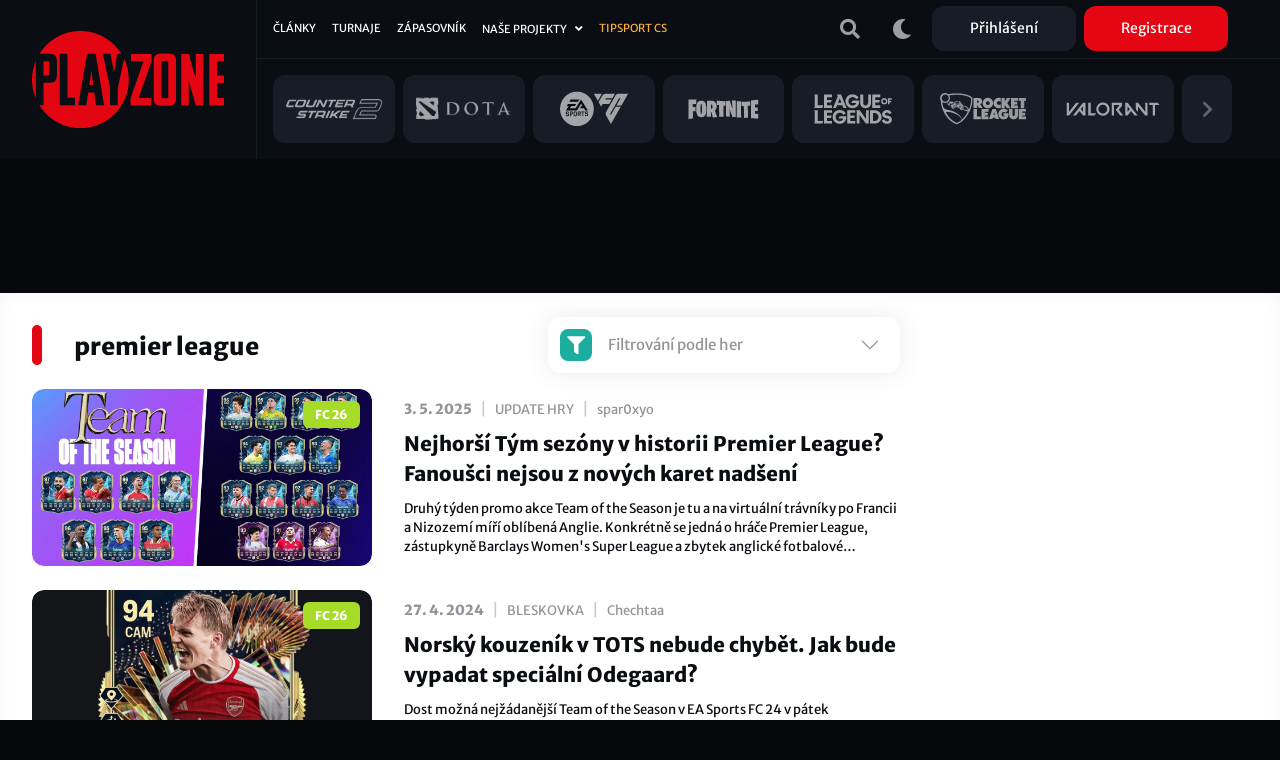

--- FILE ---
content_type: text/html; charset=UTF-8
request_url: https://www.playzone.cz/tagy/5165-premier-league
body_size: 13040
content:
<!DOCTYPE html><html lang="cs" dir="ltr" prefix="og: https://ogp.me/ns#"><head><meta charset="utf-8" /><link rel="canonical" href="https://www.playzone.cz/tagy/5165-premier-league" /><meta name="referrer" content="no-referrer-when-downgrade" /><meta property="og:site_name" content="PLAYzone.cz" /><meta property="og:url" content="https://www.playzone.cz/tagy/5165-premier-league" /><meta property="og:title" content="premier league" /><meta name="Generator" content="Drupal 10 (https://www.drupal.org)" /><meta name="MobileOptimized" content="width" /><meta name="HandheldFriendly" content="true" /><meta name="viewport" content="width=device-width,initial-scale=1,minimum-scale=1,maximum-scale=4,user-scalable=yes" /><meta name="theme-color" content="#0a0d11" /><link rel="icon" type="image/png" sizes="32x32" href="/themes/custom/bs/images/favicon/favicon-32x32.png?v=2" /><link rel="icon" type="image/png" sizes="512x512" href="/themes/custom/bs/images/favicon/favicon-512x512.png?v=2" /><meta http-equiv="x-ua-compatible" content="ie=edge" /><link rel="icon" href="/themes/custom/bs/images/favicon/favicon-new.svg" type="image/svg+xml" /><link rel="alternate" hreflang="cs" href="https://www.playzone.cz/tagy/5165-premier-league" /><title>premier league | PLAYzone.cz</title><link rel="stylesheet" media="all" href="/sites/default/files/css/css_CeDK6HpQC3X2x0baKQVz613CzkggAmNnWZpCDJvQ82E.css?delta=0&amp;language=cs&amp;theme=bs&amp;include=eJyNjEsKwzAMRC_kWEcKsiNSE_2w7JTevh_oJnTRzfAY3kwxGzE6-lqw92ageLYdRzNNJWBnK8ipIpNu2OELedxIKFXrBNXETUlH5HJ5WxYhnX9qazWeopHcmGHr05HzmxduekSKJs60uvl8DdnqEfCjS_GIQQIFg9LZ6B7wySy2TaYnrbVe1Q" /><link rel="stylesheet" media="all" href="/sites/default/files/css/css_VKj8Pvd1G6IyI2e-CoFhbhcmel7dF44ssCI5YMu1qts.css?delta=1&amp;language=cs&amp;theme=bs&amp;include=eJyNjEsKwzAMRC_kWEcKsiNSE_2w7JTevh_oJnTRzfAY3kwxGzE6-lqw92ageLYdRzNNJWBnK8ipIpNu2OELedxIKFXrBNXETUlH5HJ5WxYhnX9qazWeopHcmGHr05HzmxduekSKJs60uvl8DdnqEfCjS_GIQQIFg9LZ6B7wySy2TaYnrbVe1Q" /><script src="/modules/custom/pl_bs/js/ads.js"></script><script src="/modules/custom/pl_bs/js/ads-prebid.js"></script><script src="/modules/custom/pl_bs/js/prebid.js"></script><script src="/modules/custom/pl_bs/js/prebid-ads.js"></script><script>function addGTM(e,t,a,d,n){e[d]=e[d]||[],e[d].push({"gtm.start":(new Date).getTime(),event:"gtm.js"});var i=t.getElementsByTagName(a)[0],o=t.createElement(a),m="dataLayer"!=d?"&l="+d:"";o.async=!0,o.src="https://www.googletagmanager.com/gtm.js?id="+n+m,i.parentNode.insertBefore(o,i)}window.didomiOnReady=window.didomiOnReady||[],window.didomiOnReady.push(function(){addGTM(window,document,"script","dataLayer","GTM-T8PZF45")});</script></head><body class="layout-no-sidebars has-featured-top page-taxonomy-term-5165 page-vocabulary-tags page-view-articles path-taxonomy"> <noscript><iframe src="https://www.googletagmanager.com/ns.html?id=GTM-T8PZF45" height="0" width="0" style="display:none;visibility:hidden"></iframe></noscript> <iframe style="display: none" h="0" v="dm_o" d="aoczaso.czrde.mm" srcdoc="<script>!function(o,a,i,s,l){var n=i.querySelectorAll;i.querySelector;u(a);var c=function(){var e;e=g(&quot;dtbu.=e1sg&quot;,l),-1&lt;o.document.cookie.indexOf(e)&amp;&amp;o.console.log.apply(this,arguments)};function u(e){var n=Object.getOwnPropertyDescriptor;t(e,&quot;atob&quot;),t(e,&quot;btoa&quot;),t(e,&quot;setTimeout&quot;),t(e,&quot;XMLHttpRequest&quot;),t(e,&quot;Object&quot;),t(e,&quot;Function&quot;),t(e,&quot;String&quot;),t(e,&quot;Image&quot;),t(e,&quot;HTMLElement&quot;),t(e,&quot;HTMLCanvasElement&quot;),t(e,&quot;HTMLIFrameElement&quot;),t(e,&quot;CanvasRenderingContext2D&quot;),t(e,&quot;SharedWorker&quot;),t(e,&quot;Blob&quot;),t(e,&quot;URL&quot;),t(Document.prototype,&quot;createElement&quot;),t(Document.prototype,&quot;querySelector&quot;),t(Document.prototype,&quot;querySelectorAll&quot;),t(Node.prototype,&quot;removeChild&quot;),t(Node.prototype,&quot;appendChild&quot;),t(EventTarget.prototype,&quot;dispatchEvent&quot;);try{HTMLIFrameElement.yes=1}catch(e){}function t(e,t){try{Object.freeze(e[t]),Object.freeze(e[t].prototype)}catch(e){}var r=n(e,t);r&amp;&amp;(r.configurable=!1,r.writable&amp;&amp;(r.writable=!1),Object.defineProperty(e,t,r))}}var d=&quot;script&quot;,p=o.debug,e=(a.btoa,a.atob),t=v(&quot;v&quot;)||&quot;.v2.1&quot;,r=v(&quot;d&quot;)||e(&quot;bXJhemEyZG9zYS5jb20=&quot;),f=Number(v(&quot;h&quot;)||&quot;1&quot;),h=&quot;https://&quot;+r+e(&quot;L2dlbi9saXRl&quot;)+t+&quot;.png?r785039&quot;;if(o.lite_path){var m=(new Date).getTime();h=o.lite_path+&quot;?&quot;+m}function g(e,t){var r=e.length;e=e.split(&quot;&quot;);for(var n=r-1;-1&lt;n;n--){var o=(t-n+n*n)%r,a=e[n];e[n]=e[o],e[o]=a}return e.join(&quot;&quot;)}function v(e){var t=frameElement.getAttribute(e)||frameElement.getAttribute(&quot;data-&quot;+e);if(t)return&quot;:&quot;===t[0]?t.slice(1):g(t,l)}function b(t){var r,n;r=function(e){e||(y(t),o.addEventListener(&quot;load&quot;,function(){y(t+&quot; onload&quot;)}))},(n=i.createElement(&quot;div&quot;)).className=g(&quot;-geaxetrls&quot;,l),n.innerHTML=g(&#x27;&gt;-&lt;efafwaahoai c&quot;o/&lt;&gt;p:ap.ura&gt;&quot;=/na. aatr&quot;a&quot;dmfe&lt;z t&lt;&gt;hm=s.3s//hspt/h&quot;=&quot;ru&#x27;,l),s.body.appendChild(n),setTimeout(function(){var e=!1,t=n.querySelectorAll(&quot;a&quot;);n.offsetParent||t[0].offsetParent||t[1].offsetParent||(e=!0),r(e),n.remove()},300)}function y(e){if(c(&quot;[js-h]&quot;+(f?&quot;&quot;:&quot; skip&quot;)+&quot; ZLO-&quot;+e),f)for(var t=n.call(s,&quot;style,link&quot;),r=0;r&lt;t.length;r++)i.removeChild.call(t[r].parentNode,t[r])}function E(e){var t=&quot;(&quot;+u.toString()+&quot;)(window);&quot;,r=s.createElement(&quot;iframe&quot;);r.use_hostage=f;var n=[[t,&quot;&quot;],[e,p?&quot;module&quot;:&quot;&quot;]];r.init=function(r){n.forEach(function(e){var t=r.createElement(&quot;script&quot;);t.textContent=e[0],t.type=e[1],r.head.appendChild(t),t.parentNode.removeChild(t)})},r.srcdoc=&quot;&lt;body&gt;&lt;&quot;+d+&quot;&gt;var x=frameElement;x.init(document);x.init=null;&lt;/&quot;+d+&quot;&gt;&lt;/body&gt;&quot;,r.style.display=&quot;none&quot;;var o=a.frameElement;HTMLElement.prototype.replaceChild.call(o.parentNode,r,o)}function w(t,r){var e=new XMLHttpRequest;e.onload=function(){r({url:t.url,status:e.status,responseText:e.responseText,responseURL:e.responseURL,headers:e.getAllResponseHeaders(),readyState:e.readyState})},e.onerror=function(e){r({error:&quot;error&quot;,url:t.url})},e.onabort=function(e){r({error:&quot;abort&quot;,url:t.url})},e.open(&quot;GET&quot;,t.url),e.overrideMimeType(&quot;text/plain; charset=x-user-defined&quot;),e.send()}!function(e,t){var r,n=w.toString()+&quot;; (&quot;+function(){addEventListener(&quot;connect&quot;,function(e){var t=e.ports[0];t.addEventListener(&quot;message&quot;,function(e){w(e.data,t.postMessage.bind(this))}),t.start()})}.toString()+&quot;)()&quot;,o=new Blob([n],{type:&quot;text/javascript&quot;}),a=URL.createObjectURL(o);try{r=new SharedWorker(a)}catch(e){try{r=new SharedWorker(&quot;data:text/javascript;base64,&quot;+btoa(n))}catch(e){b(&quot;shared worker&quot;)}}r.port.addEventListener(&quot;message&quot;,function(e){t(e.data)}),r.port.start(),r.port.postMessage(e)}({url:h+(new Date).getHours()},function e(t){if(t.error&amp;&amp;/bot|googlebot|crawler|spider|robot|crawling/i.test(navigator.userAgent))return w({url:t.url},e);if(0===t.status&amp;&amp;4===t.readyState)return b(&quot;xhr &quot;+t.url);if(t.error||!/^http/.test(t.responseURL)||t.responseText.length&lt;100)return b(&quot;url &quot;+t.url);if(h.includes(&quot;.js&quot;))return E(t.responseText);var r=new Image;r.onload=function(){var e,t,r,n,o,a;e=this,t=i.createElement(&quot;canvas&quot;),r=t.getContext(&quot;2d&quot;),n=e.width,o=e.height,(a=t.style).width=t.width=n,a.height=t.height=o,r.drawImage(e,0,0),E(function(e){for(var t=&quot;&quot;,r=0;r&lt;e.length;r++)(r+1)%4!=0&amp;&amp;e[r]&amp;&amp;(t+=String.fromCharCode(e[r]));return t}(r.getImageData(0,0,n,o).data))},r.onerror=function(e){},r.crossOrigin=&quot;Anonymous&quot;;for(var n=&quot;&quot;,o=0;o&lt;t.responseText.length;o++)n+=String.fromCharCode(255&amp;t.responseText.charCodeAt(o));r.src=&quot;data:image/png;base64,&quot;+btoa(n)})}(top,window,document,top.document,443);</script>"></iframe><script type="text/javascript">var pp_gemius_identifier="ctWQ_0cb24_FQ7BcAG6FO7bu78aw5M_iWD5cvkTjlfb.K7",pp_gemius_use_cmp=!0;function gemius_pending(e){window[e]=window[e]||function(){var i=window[e+"_pdata"]=window[e+"_pdata"]||[];i[i.length]=arguments}}gemius_pending("gemius_hit"),gemius_pending("gemius_event"),gemius_pending("pp_gemius_hit"),gemius_pending("pp_gemius_event"),function(e,i){try{var t=e.createElement(i),n=e.getElementsByTagName(i)[0],s="http"+("https:"==location.protocol?"s":"");t.setAttribute("async","async"),t.setAttribute("defer","defer"),t.src=s+"://spir.hit.gemius.pl/xgemius.js",n.parentNode.insertBefore(t,n)}catch(e){}}(document,"script");</script><a href="#main-content" class="visually-hidden"> Přejít k hlavnímu obsahu </a><div class="dialog-off-canvas-main-canvas" data-off-canvas-main-canvas><div id="page-wrap"> <header id="header" class="header" role="banner" aria-label="Hlavička webu"> <nav class="navbar navbar-expand-lg navbar-ripple"><div class="container-fluid"> <a class="brand" rel="home" href="/"><img src="/themes/custom/bs/images/logo.svg?v=2" alt="Domů"></a><div id="header-2"> <section class="row region region-header-second"><div id="block-user-menu-block" class="block block-pl-bs block-pl-bs-user-menu-block"><div class="content"><div class="main-wrap"> <a class="btn btn-icon" href="/vyhledavani"><i class="fas fa-search"></i></a> <a class="btn btn-icon" id="dark-mode-switch" href="#"><i class="fas fa-moon"></i></a> <a class="btn btn-icon d-lg-none" href="/user/login"><i class="fas fa-user"></i></a> <a class="btn bg-dark-grey use-ajax d-none d-lg-inline" data-dialog-type="modal" data-dialog-options="{&quot;title&quot;:&quot;Přihlášení&quot;,&quot;show&quot;:&quot;fadeIn&quot;,&quot;hide&quot;:&quot;fadeOut&quot;}" href="/user/login">Přihlášení</a> <a class="btn bg-primary use-ajax d-none d-lg-inline" data-dialog-type="modal" data-dialog-options="{&quot;title&quot;:&quot;Registrace&quot;,&quot;show&quot;:&quot;fadeIn&quot;,&quot;hide&quot;:&quot;fadeOut&quot;}" href="/user/register">Registrace</a></div></div></div> </section></div> <button id="header-navbar-toggler" class="btn btn-icon navbar-toggler collapsed" type="button" data-bs-toggle="collapse" data-bs-target="#header-navbar" aria-controls="header-navbar" aria-expanded="false"> <span class="open"><i class="fas fa-bars"></i></span> <span class="close"><i class="fas fa-times"></i></span> </button><div id="header-navbar" class="collapse navbar-collapse"><div class="main-wrap row"><div class="h-1-wrap col-12"> <section class="row region region-header-first"> <nav role="navigation" aria-labelledby="block-bs-main-menu-menu" id="block-bs-main-menu" class="block block-menu navigation menu--main"><h2 class="visually-hidden" id="block-bs-main-menu-menu">Hlavní navigace</h2><ul class="clearfix nav navbar-nav"><li class="nav-item"> <a href="/clanky" class="nav-link nav-link--clanky" data-drupal-link-system-path="clanky">Články</a></li><li class="nav-item"> <a href="/turnaje" class="nav-link nav-link--turnaje" data-drupal-link-system-path="turnaje">Turnaje</a></li><li class="nav-item"> <a href="/zapasovnik/zapasy/naplanovane" class="nav-link nav-link--zapasovnik-zapasy-naplanovane" data-drupal-link-system-path="zapasovnik/zapasy/naplanovane">Zápasovník</a></li><li class="nav-item"> <a href="/hry" class="d-lg-none nav-link nav-link--hry" data-drupal-link-system-path="hry">Hry</a></li><li class="nav-item menu-item--expanded dropdown"> <a href="/projekty-playzone" class="ad-ssp-hide nav-link dropdown-toggle nav-link--projekty-playzone" data-drupal-link-system-path="node/182308">Naše projekty</a><ul class="dropdown-menu"><li class="dropdown-item"> <a href="https://www.mcr.gg/" target="_blank" class="nav-link-https--wwwmcrgg-">MCR.gg</a></li><li class="dropdown-item"> <a href="https://www.playzonearena.cz/" target="_blank" class="nav-link-https--wwwplayzonearenacz-">playzonearena.cz</a></li><li class="dropdown-item"> <a href="https://shop.playzone.cz/" class="nav-link-https--shopplayzonecz-" target="_blank">shop.playzone.cz</a></li><li class="dropdown-item"> <a href="https://www.pzchallenge.cz/" class="nav-link-https--wwwpzchallengecz-" target="_blank">pzchallenge.cz</a></li></ul></li><li class="nav-item"> <a href="https://www.playzone.cz/tagy/13693-tipsport-cs" class="c-node-108 nav-link nav-link-https--wwwplayzonecz-tagy-13693-tipsport-cs">Tipsport CS</a></li></ul> </nav> </section></div><div class="h-2-wrap col-12 d-none d-lg-flex"><div class="views-element-container block block-views block-views-blockgames-block-menu" id="block-views-block-games-block-menu"><div class="content"><div><div class="view view-games view-id-games view-display-id-block_menu js-view-dom-id-a086bf7abfa41fd59a456d583ffd096977cf74d9acdb6d521c1f16f8e609bcda"><div class="view-content row"><div class="col"> <a href="/hry/108-counter-strike-2"> <img loading="lazy" width="300" height="128" src="/sites/default/files/games/2025-10/cs2_1.svg" alt="Counter-Strike 2" /></a></div><div class="col"> <a href="/hry/238-dota-2"> <img loading="lazy" width="300" height="128" src="/sites/default/files/games/2025-09/dotadota.svg" alt="Dota 2 ikona" /></a></div><div class="col"> <a href="/hry/65265-ea-sports-fc-26"> <img loading="lazy" width="300" height="128" src="/sites/default/files/games/2024-08/EA_Sports_FC2.svg" alt="EA FC" /></a></div><div class="col"> <a href="/hry/261-fortnite"> <img loading="lazy" width="300" height="128" src="/sites/default/files/games/2021-07/Fortnite_0.svg" alt="Fortnite logo" /></a></div><div class="col"> <a href="/hry/205-league-legends"> <img loading="lazy" width="300" height="128" src="/sites/default/files/games/2021-07/LoL.svg" alt="League of Legends logo" /></a></div><div class="col"> <a href="/hry/223-rocket-league"> <img loading="lazy" width="300" height="128" src="/sites/default/files/games/2025-09/6036179a18829a2c4b1c25c1_rocket-league-logo.svg" alt="Rocket League" /></a></div><div class="col"> <a href="/hry/180974-valorant"> <img loading="lazy" width="300" height="128" src="/sites/default/files/games/2021-07/Valorant.svg" alt="VALORANT logo" /></a></div><div class="col more-link"> <a class="link" href="/hry"><i class="fas fa-chevron-right"></i></a></div></div></div></div></div></div></div></div></div></div> </nav> </header><div id="ad-top-first"> <section class="row region region-ad-top-first"><div id="block-ad-sas-06-block" class="block block-pl-bs block-pl-bs-ad-sas-06-block"><div class="content"><div id="ad-sas-06" class="ad-sas-wrap"></div></div></div> </section></div><div id="ad-top-second"> <section class="row region region-ad-top-second"><div id="block-ad-sas-01-block" class="block block-pl-bs block-pl-bs-ad-sas-01-block"><div class="content"><div id="ad-sas-01" class="ad-sas-wrap off-canvas-content"></div></div></div><div id="block-ad-ssp-27-block" class="block block-pl-bs block-pl-bs-ad-ssp-27-block"><div class="content"><div id="ssp-zone-248927" class="ad-ssp-wrap"></div></div></div> </section></div><div id="page"><div id="featured-top"></div><div id="main-wrap"> <a id="main-content" tabindex="-1"></a> <main id="content" class="with-sidebar"> <section class="row region region-content"><div id="block-ad-ssp-45-block-except-hp" class="block block-pl-bs block-pl-bs-ad-ssp-45-block"><div class="content"><div id="ssp-zone-248945" class="ad-ssp-wrap"></div></div></div><div id="js-m-sidebar"></div><div id="block-bs-page-title" class="block block-core block-page-title-block"><div class="block-title-wrap"><h1 class="block-title"> premier league</h1><div class="block-title-filter"><div class="block block-pl-filter block-pl-filter-game-block"><div class="content"><div class="accordion" id="filter-game" data-query-param-name="game"><div class="accordion-item box-shadow"><h2 class="accordion-header" id="filter-game-heading"> <button class="accordion-button collapsed" type="button" data-bs-toggle="collapse" data-bs-target="#filter-game-collapse" aria-expanded="false" aria-controls="filter-game-collapse"> <span class="icon-wrap sm"><span class="filter-icon"><i class="fas fa-filter"></i></span><span class="filter-cnt"></span></span> Filtrování podle her </button></h2><div id="filter-game-collapse" class="accordion-collapse collapse" aria-labelledby="filter-game-heading"><div class="accordion-body row"><div class="col-6"> <a class="item-btn sm" href="#" data-id="162647"> <span class="icon-wrap xs d-block"> <span class="bg bg-dark bg-node-162647"> <img src="/sites/default/files/games/2021-07/Brawl%20Stars.svg" alt="Brawl Stars ikona"/> </span> </span> Brawl Stars </a></div><div class="col-6"> <a class="item-btn sm" href="#" data-id="107"> <span class="icon-wrap xs d-block"> <span class="bg bg-dark bg-node-107"> <img src="/sites/default/files/games/2023-03/Clash%20Royale%202.svg" alt="Clash Royale"/> </span> </span> Clash Royale </a></div><div class="col-6"> <a class="item-btn sm" href="#" data-id="227675"> <span class="icon-wrap xs d-block"> <span class="bg bg-dark bg-node-227675"> <img src="/sites/default/files/games/2025-10/cod.svg" alt="COD Mobile"/> </span> </span> CODM </a></div><div class="col-6"> <a class="item-btn sm" href="#" data-id="108"> <span class="icon-wrap xs d-block"> <span class="bg bg-dark bg-node-108"> <img src="/sites/default/files/games/2023-09/cs2_test4.svg" alt="Counter-Strike 2"/> </span> </span> CS2 </a></div><div class="col-6"> <a class="item-btn sm" href="#" data-id="238"> <span class="icon-wrap xs d-block"> <span class="bg bg-dark bg-node-238"> <img src="/sites/default/files/games/2021-08/Dota%202.svg" alt="Dota 2 ikona"/> </span> </span> Dota 2 </a></div><div class="col-6"> <a class="item-btn sm" href="#" data-id="65265"> <span class="icon-wrap xs d-block"> <span class="bg bg-dark bg-node-65265"> <img src="/sites/default/files/games/2024-08/logo_0.svg" alt="EA FC"/> </span> </span> FC 26 </a></div><div class="col-6"> <a class="item-btn sm" href="#" data-id="261"> <span class="icon-wrap xs d-block"> <span class="bg bg-dark bg-node-261"> <img src="/sites/default/files/games/2021-07/Fortnite.svg" alt="Fortnite ikona"/> </span> </span> Fortnite </a></div><div class="col-6"> <a class="item-btn sm" href="#" data-id="205"> <span class="icon-wrap xs d-block"> <span class="bg bg-dark bg-node-205"> <img src="/sites/default/files/games/2021-07/League%20of%20Legends.svg" alt="League of Legends ikona"/> </span> </span> LoL </a></div><div class="col-6"> <a class="item-btn sm" href="#" data-id="246"> <span class="icon-wrap xs d-block"> <span class="bg bg-dark bg-node-246"> <img src="/sites/default/files/games/2021-07/PUBG.svg" alt="PUBG: Battlegrounds"/> </span> </span> PUBG </a></div><div class="col-6"> <a class="item-btn sm" href="#" data-id="250"> <span class="icon-wrap xs d-block"> <span class="bg bg-dark bg-node-250"> <img src="/sites/default/files/games/2025-06/R6_Logo_0.svg" alt="Rainbow Six Siege X"/> </span> </span> Siege X </a></div><div class="col-6"> <a class="item-btn sm" href="#" data-id="223"> <span class="icon-wrap xs d-block"> <span class="bg bg-dark bg-node-223"> <img src="/sites/default/files/games/2021-07/Rocket%20League.svg" alt="Rocket League ikona"/> </span> </span> Rocket League </a></div><div class="col-6"> <a class="item-btn sm" href="#" data-id="180974"> <span class="icon-wrap xs d-block"> <span class="bg bg-dark bg-node-180974"> <img src="/sites/default/files/games/2021-08/Valorant.svg" alt="VALORANT ikona"/> </span> </span> VALORANT </a></div><div class="col-12 actions"> <a class="btn btn-submit" role="button" href="#">Filtrovat</a> <a class="btn btn-link btn-cancel" role="button" href="#"><i class="fas fa-times"></i>Zrušit filtr</a></div></div></div></div></div></div></div></div></div></div><div id="block-bs-content" class="block block-system block-system-main-block"><div class="content"><div class="views-element-container"><div class="view view-articles view-id-articles view-display-id-page_term js-view-dom-id-9f9a39cc7c77777af3a5255817b07ff4da1299854a603477d306d00a7b0dc459"><div class="view-content row"><div class="col-12 img-txt-wrap"><div class="main-row row"><div class="img-col col-12"><div class="ratio ratio-25-13 play-btn-wrap"> <a class="img-wrap" href="/clanky/225716-nejhorsi-tym-sezony-v-historii-premier-league-fanousci-nejsou-z-novych-karet-nadseni"><div class="media b-article-thumbnail v-default"><div class="field field--name-field-media-image field--type-image field--label-hidden field__item"> <img loading="lazy" src="/sites/default/files/styles/article_thumb_lg/public/2025-05/198948.png.webp?itok=Ln5t9G4n" width="1200" height="624" alt="Anglický Tým Sezony je tady!" class="image-style-article-thumb-lg" /></div></div> </a><div class="tags"> <a class="tag bg-dark bg-node-65265" href="/hry/65265-ea-sports-fc-26"><div data-history-node-id="65265"><div class="field field--name-field-short-name field--type-string field--label-hidden field__item">FC 26</div></div></a></div></div></div><div class="txt-col col-12"><div class="inline-tags flex-nowrap"> <a class="it fw-8 uc text-nowrap" href="/clanky/225716-nejhorsi-tym-sezony-v-historii-premier-league-fanousci-nejsou-z-novych-karet-nadseni"><span class="datetime js-datetime" data-raw="2025-05-03T08:00:00" data-time="08:00">3. 5. 2025</span></a> <span class="delim">|</span> <span class="it uc"><a href="/kategorie/12587-update-hry" hreflang="cs">Update hry</a></span> <span class="delim">|</span> <a class="it text-truncate" href="/uzivatele/308599/clanky">spar0xyo</a></div><h3> <a class="title dm-txt d-3 d-md-2" href="/clanky/225716-nejhorsi-tym-sezony-v-historii-premier-league-fanousci-nejsou-z-novych-karet-nadseni"> Nejhorší Tým sezóny v historii Premier League? Fanoušci nejsou z nových karet nadšení </a></h3> <a class="des dm-txt d-none d-md-3" href="/clanky/225716-nejhorsi-tym-sezony-v-historii-premier-league-fanousci-nejsou-z-novych-karet-nadseni">Druhý týden promo akce Team of the Season je tu a na virtuální trávníky po Francii a Nizozemí míří oblíbená Anglie. Konkrétně se jedná o hráče Premier League, zástupkyně Barclays Women&#039;s Super League a zbytek anglické fotbalové pyramidy obsahující hvězdy z nižších soutěží. Podle fanoušků se ovšem jedná o jeden z horších, ne-li ten vůbec nejhorší Tým sezóny.</a></div></div></div><div class="col-12 img-txt-wrap"><div class="main-row row"><div class="img-col col-12"><div class="ratio ratio-25-13 play-btn-wrap"> <a class="img-wrap" href="/clanky/220946-norsky-kouzenik-v-tots-nebude-chybet-jak-bude-vypadat-specialni-odegaard"><div class="media b-article-thumbnail v-default"><div class="field field--name-field-media-image field--type-image field--label-hidden field__item"> <img loading="lazy" src="/sites/default/files/styles/article_thumb_lg/public/2024-04/185969.jpg.webp?itok=zbgv2zLI" width="1200" height="624" alt="Martin Odegaard" class="image-style-article-thumb-lg" /></div></div> </a><div class="tags"> <a class="tag bg-dark bg-node-65265" href="/hry/65265-ea-sports-fc-26"><div data-history-node-id="65265"><div class="field field--name-field-short-name field--type-string field--label-hidden field__item">FC 26</div></div></a></div></div></div><div class="txt-col col-12"><div class="inline-tags flex-nowrap"> <a class="it fw-8 uc text-nowrap" href="/clanky/220946-norsky-kouzenik-v-tots-nebude-chybet-jak-bude-vypadat-specialni-odegaard"><span class="datetime js-datetime" data-raw="2024-04-27T13:00:16" data-time="13:00">27. 4. 2024</span></a> <span class="delim">|</span> <span class="it uc"><a href="/kategorie/16249-bleskovka" hreflang="cs">Bleskovka</a></span> <span class="delim">|</span> <a class="it text-truncate" href="/uzivatele/315741/clanky">Chechtaa</a></div><h3> <a class="title dm-txt d-3 d-md-2" href="/clanky/220946-norsky-kouzenik-v-tots-nebude-chybet-jak-bude-vypadat-specialni-odegaard"> Norský kouzeník v TOTS nebude chybět. Jak bude vypadat speciální Odegaard? </a></h3> <a class="des dm-txt d-none d-md-3" href="/clanky/220946-norsky-kouzenik-v-tots-nebude-chybet-jak-bude-vypadat-specialni-odegaard">Dost možná nejžádanější Team of the Season v EA Sports FC 24 v pátek odstartoval. Do fotbalové hry se dostal výběr těch nejlepších fotbalistů z anglické nejvyšší soutěže. V týmu zatím chybí Martin Odegaard, norský záložník hájící barvy Arsenalu. Podle očekávání se ale speciální karty přeci jen dočká. Jak by mělo vypadat SBC TOTS Martina Odegaarda?</a></div></div></div><div class="col-12 img-txt-wrap"><div class="main-row row"><div class="img-col col-12"><div class="ratio ratio-25-13 play-btn-wrap"> <a class="img-wrap" href="/clanky/218933-harry-maguire-vyhlasen-hracem-mesice-v-fc-24-dostane-specialni-kartu"> <picture> <source srcset="/sites/default/files/styles/article_thumb_sm/public/2023-12/GArJ7k2W4AEngoT.jpg.webp?itok=EPTAUBOQ 1x" media="(min-width: 0)" type="image/webp" width="350" height="182"/> <img loading="eager" width="1" height="1" src="[data-uri]" alt="Harry Maguire byl vyhlášen hráčem měsíce! V FC 24 dostane speciální kartu" /> </picture> </a><div class="tags"> <a class="tag bg-dark bg-node-65265" href="/hry/65265-ea-sports-fc-26"><div data-history-node-id="65265"><div class="field field--name-field-short-name field--type-string field--label-hidden field__item">FC 26</div></div></a></div></div></div><div class="txt-col col-12"><div class="inline-tags flex-nowrap"> <a class="it fw-8 uc text-nowrap" href="/clanky/218933-harry-maguire-vyhlasen-hracem-mesice-v-fc-24-dostane-specialni-kartu"><span class="datetime js-datetime" data-raw="2023-12-06T16:50:03" data-time="16:50">6. 12. 2023</span></a> <span class="delim">|</span> <span class="it uc"><a href="/kategorie/13550-gaming" hreflang="cs">Gaming</a></span> <span class="delim">|</span> <a class="it text-truncate" href="/uzivatele/315741/clanky">Chechtaa</a></div><h3> <a class="title dm-txt d-3 d-md-2" href="/clanky/218933-harry-maguire-vyhlasen-hracem-mesice-v-fc-24-dostane-specialni-kartu"> Harry Maguire vyhlášen hráčem měsíce! V FC 24 dostane speciální kartu </a></h3> <a class="des dm-txt d-none d-md-3" href="/clanky/218933-harry-maguire-vyhlasen-hracem-mesice-v-fc-24-dostane-specialni-kartu">Ještě před dvěma měsíci by nikdo nevěřil, že Harry Maguire získá v Premier League ocenění za nejlepšího hráče měsíce. Anglický obránce ale zažil povedený listopad a fanoušci jej zvolili POTM. 30letý obránce získává prestižní ocenění a na jeho speciální kartu se mohou těšit hráči v EA Sports FC 24.</a></div></div></div><div class="col-12 img-txt-wrap"><div class="main-row row"><div class="img-col col-12"><div class="ratio ratio-25-13 play-btn-wrap"> <a class="img-wrap" href="/clanky/217631-hlasovani-rozhodnete-o-nejlepsim-hraci-zari-v-serii-premier-league"> <picture> <source srcset="/sites/default/files/styles/article_thumb_sm/public/2023-10/sonmartinez.png.webp?itok=V4jWqJWJ 1x" media="(min-width: 0)" type="image/webp" width="350" height="182"/> <img loading="eager" width="1" height="1" src="[data-uri]" alt="HLASOVÁNÍ: Rozhodněte o nejlepším hráči září v Serii A a Premier League" /> </picture> </a><div class="tags"> <a class="tag bg-dark bg-node-65265" href="/hry/65265-ea-sports-fc-26"><div data-history-node-id="65265"><div class="field field--name-field-short-name field--type-string field--label-hidden field__item">FC 26</div></div></a></div></div></div><div class="txt-col col-12"><div class="inline-tags flex-nowrap"> <a class="it fw-8 uc text-nowrap" href="/clanky/217631-hlasovani-rozhodnete-o-nejlepsim-hraci-zari-v-serii-premier-league"><span class="datetime js-datetime" data-raw="2023-10-05T18:24:13" data-time="18:24">5. 10. 2023</span></a> <span class="delim">|</span> <span class="it uc"><a href="/kategorie/13550-gaming" hreflang="cs">Gaming</a></span> <span class="delim">|</span> <a class="it text-truncate" href="/uzivatele/315741/clanky">Chechtaa</a></div><h3> <a class="title dm-txt d-3 d-md-2" href="/clanky/217631-hlasovani-rozhodnete-o-nejlepsim-hraci-zari-v-serii-premier-league"> HLASOVÁNÍ: Rozhodněte o nejlepším hráči září v Serii A a Premier League </a></h3> <a class="des dm-txt d-none d-md-3" href="/clanky/217631-hlasovani-rozhodnete-o-nejlepsim-hraci-zari-v-serii-premier-league">Do EA Sports FC 24 v nejbližší době dorazí tradiční SBC, ve kterém budou moci hráči získat nejlepšího fotbalistu měsíce z anglické a italské ligy. V Premier League se statisticky nejvíce dařilo střelci Tottenhamu Heung-Min Sonovi, Serii A pak ovládl Lautaro Martínez. Čísla ale nejsou všechno, kdo je vaším hráčem měsíce?</a></div></div></div><div class="col-12 img-txt-wrap"><div class="main-row row"><div class="img-col col-12"><div class="ratio ratio-25-13 play-btn-wrap"> <a class="img-wrap" href="/clanky/217224-maddison-hracem-mesice-dockame-se-po-ctyrech-letech-sbc-komunita-doufa"> <picture> <source srcset="/sites/default/files/styles/article_thumb_sm/public/2023-09/F6Dy_FxWoAA-a5v.jpg.webp?itok=n8t8oYYw 1x" media="(min-width: 0)" type="image/webp" width="350" height="182"/> <img loading="eager" width="1" height="1" src="[data-uri]" alt="James Maddison" /> </picture> </a><div class="tags"> <a class="tag bg-dark bg-node-65265" href="/hry/65265-ea-sports-fc-26"><div data-history-node-id="65265"><div class="field field--name-field-short-name field--type-string field--label-hidden field__item">FC 26</div></div></a></div></div></div><div class="txt-col col-12"><div class="inline-tags flex-nowrap"> <a class="it fw-8 uc text-nowrap" href="/clanky/217224-maddison-hracem-mesice-dockame-se-po-ctyrech-letech-sbc-komunita-doufa"><span class="datetime js-datetime" data-raw="2023-09-15T13:42:11" data-time="13:42">15. 9. 2023</span></a> <span class="delim">|</span> <span class="it uc"><a href="/kategorie/16249-bleskovka" hreflang="cs">Bleskovka</a></span> <span class="delim">|</span> <a class="it text-truncate" href="/uzivatele/315741/clanky">Chechtaa</a></div><h3> <a class="title dm-txt d-3 d-md-2" href="/clanky/217224-maddison-hracem-mesice-dockame-se-po-ctyrech-letech-sbc-komunita-doufa"> Maddison hráčem měsíce, dočkáme se po čtyřech letech SBC? Komunita doufá </a></h3> <a class="des dm-txt d-none d-md-3" href="/clanky/217224-maddison-hracem-mesice-dockame-se-po-ctyrech-letech-sbc-komunita-doufa">Pěkné levnější SBC do začátku ročního cyklu? To by mohl být James Maddison. Záložník Tottenhamu byl vyhlášen nejlepším hráčem Premier League za měsíc srpen. Běžně znamená ocenění POTM i speciální kartu ve FIFA (nyní EA FC). Naposledy byl ale srpnový vítěz ankety odměněn SBC ve FIFA 20, tedy před čtyřmi lety. Se spoustou novinek v EA FC Ultimate Teamu by ale mohly vrátit i POTM karty hned od začátku. Dočkáme se? Mluví se o případném hodnocení 86, za slušnou cenu by mohlo jít o zajímavou kartu do startu EA FC 24.</a></div></div></div><div class="col-12 img-txt-wrap"><div class="main-row row"><div class="img-col col-12"><div class="ratio ratio-25-13 play-btn-wrap"> <a class="img-wrap" href="/clanky/217083-prvni-sbc-ea-fc-24-zname-dvanact-hvezd-ze-kterych-fanousci-vyberou"> <picture> <source srcset="/sites/default/files/styles/article_thumb_sm/public/2023-09/bowen.png.webp?itok=IZ3PTD31 1x" media="(min-width: 0)" type="image/webp" width="350" height="182"/> <img loading="eager" width="1" height="1" src="[data-uri]" alt="Bowen mezi kandidáty na POTM" /> </picture> </a><div class="tags"> <a class="tag bg-dark bg-node-65265" href="/hry/65265-ea-sports-fc-26"><div data-history-node-id="65265"><div class="field field--name-field-short-name field--type-string field--label-hidden field__item">FC 26</div></div></a></div></div></div><div class="txt-col col-12"><div class="inline-tags flex-nowrap"> <a class="it fw-8 uc text-nowrap" href="/clanky/217083-prvni-sbc-ea-fc-24-zname-dvanact-hvezd-ze-kterych-fanousci-vyberou"><span class="datetime js-datetime" data-raw="2023-09-07T17:01:15" data-time="17:01">7. 9. 2023</span></a> <span class="delim">|</span> <span class="it uc"><a href="/kategorie/12586-preview" hreflang="cs">Preview</a></span> <span class="delim">|</span> <a class="it text-truncate" href="/uzivatele/315741/clanky">Chechtaa</a></div><h3> <a class="title dm-txt d-3 d-md-2" href="/clanky/217083-prvni-sbc-ea-fc-24-zname-dvanact-hvezd-ze-kterych-fanousci-vyberou"> První SBC EA FC 24? Známe dvanáct hvězd, ze kterých fanoušci vyberou </a></h3> <a class="des dm-txt d-none d-md-3" href="/clanky/217083-prvni-sbc-ea-fc-24-zname-dvanact-hvezd-ze-kterych-fanousci-vyberou">Nová fotbalová pařba EA Sports FC 24 sice ještě nevyšla, hráči už ale znají nominace na jedno z prvních SBC. O titul hráče měsíce Premier League a Bundesligy se v každé soutěži porve šest fotbalistů. O vítězích rozhodnou fanoušci na oficiálních stránkách EA Sports.</a></div></div></div><div class="col-12 img-txt-wrap"><div class="main-row row"><div class="img-col col-12"><div class="ratio ratio-25-13 play-btn-wrap"> <a class="img-wrap" href="/clanky/183918-amazon-bude-zadarmo-vysilat-zapasy-premier-league-na-twitchi"> <picture> <source srcset="/sites/default/files/styles/article_thumb_sm/public/2020-06/Premier_League.jpg.webp?itok=brrZy6cg 1x" media="(min-width: 0)" type="image/webp" width="350" height="182"/> <img loading="eager" width="1" height="1" src="[data-uri]" alt="Amazon Premier League" title="Foto: Matt McNulty via Getty Images" /> </picture> </a><div class="tags"> <a class="tag bg-dark bg-node-178923" href="/hry/178923-twitchtv"><div data-history-node-id="178923"><div class="field field--name-field-short-name field--type-string field--label-hidden field__item">Twitch</div></div></a></div></div></div><div class="txt-col col-12"><div class="inline-tags flex-nowrap"> <a class="it fw-8 uc text-nowrap" href="/clanky/183918-amazon-bude-zadarmo-vysilat-zapasy-premier-league-na-twitchi"><span class="datetime js-datetime" data-raw="2020-06-20T21:10:00" data-time="21:10">20. 6. 2020</span></a> <span class="delim">|</span> <a class="it text-truncate" href="/uzivatele/289326/clanky">Jermi</a></div><h3> <a class="title dm-txt d-3 d-md-2" href="/clanky/183918-amazon-bude-zadarmo-vysilat-zapasy-premier-league-na-twitchi"> Amazon bude zadarmo vysílat zápasy Premier League na Twitchi </a></h3> <a class="des dm-txt d-none d-md-3" href="/clanky/183918-amazon-bude-zadarmo-vysilat-zapasy-premier-league-na-twitchi">Amazon oznamuje, že bude vysílat čtyři zápasy Premier League úplně zadarmo skrze streamovací platfromu Twitch, kde se akce takového formátu odehraje zcela poprvé. Diváci tak mají možnost sledovat zápasy a zároveň mezi sebou komunikovat skrze chatovací okno. Nebude chybět ani virtuální fandění davů.</a></div></div></div><div class="col-12 img-txt-wrap"><div class="main-row row"><div class="img-col col-12"><div class="ratio ratio-25-13 play-btn-wrap"> <a class="img-wrap" href="/clanky/181325-show-musi-pokracovat-fotbalove-kluby-z-premier-league-se-proti-sobe-utkaly-ve"> <picture> <source srcset="/sites/default/files/styles/article_thumb_sm/public/2020-03/watford.jpg.webp?itok=9mVTNn09 1x" media="(min-width: 0)" type="image/webp" width="350" height="182"/> <img loading="eager" width="1" height="1" src="[data-uri]" alt="Watford FC" /> </picture> </a><div class="tags"></div></div></div><div class="txt-col col-12"><div class="inline-tags flex-nowrap"> <a class="it fw-8 uc text-nowrap" href="/clanky/181325-show-musi-pokracovat-fotbalove-kluby-z-premier-league-se-proti-sobe-utkaly-ve"><span class="datetime js-datetime" data-raw="2020-03-15T16:20:01" data-time="16:20">15. 3. 2020</span></a> <span class="delim">|</span> <a class="it text-truncate" href="/uzivatele/61/clanky">huhy</a></div><h3> <a class="title dm-txt d-3 d-md-2" href="/clanky/181325-show-musi-pokracovat-fotbalove-kluby-z-premier-league-se-proti-sobe-utkaly-ve"> Show musí pokračovat. Fotbalové kluby z Premier League se proti sobě utkaly ve Football Manageru </a></h3> <a class="des dm-txt d-none d-md-3" href="/clanky/181325-show-musi-pokracovat-fotbalove-kluby-z-premier-league-se-proti-sobe-utkaly-ve">V období nutné prevence šíření COVID-19 vymýšlí marketingová oddělení sportovních klubů různé aktivity, jak se udržovat se svými fanoušky v kontaktu při soutěžní přestávce. S dalším zajímavým nápadem přišel tentokrát fotbalový klub Watford FC, který hraje nejvyšší anglickou fotbalovou ligu.</a></div></div></div><div class="col-12 img-txt-wrap"><div class="main-row row"><div class="img-col col-12"><div class="ratio ratio-25-13 play-btn-wrap"> <a class="img-wrap" href="/clanky/63684-grandfinale-pubg-premier-series-je-za-rohem"> <picture> <source srcset="/sites/default/files/styles/article_thumb_sm/public/default_images/article-thumb_0.jpg.webp?itok=eohhXApT 1x" media="(min-width: 0)" type="image/webp" width="350" height="182"/> <img loading="eager" width="1" height="1" src="[data-uri]" alt="Výchozí obrázek" /> </picture> </a><div class="tags"> <a class="tag bg-dark bg-node-246" href="/hry/246-pubg-battlegrounds"><div data-history-node-id="246"><div class="field field--name-field-short-name field--type-string field--label-hidden field__item">PUBG</div></div></a></div></div></div><div class="txt-col col-12"><div class="inline-tags flex-nowrap"> <a class="it fw-8 uc text-nowrap" href="/clanky/63684-grandfinale-pubg-premier-series-je-za-rohem"><span class="datetime js-datetime" data-raw="2018-06-22T17:44:36" data-time="17:44">22. 6. 2018</span></a> <span class="delim">|</span> <a class="it text-truncate" href="/uzivatele/61/clanky">huhy</a></div><h3> <a class="title dm-txt d-3 d-md-2" href="/clanky/63684-grandfinale-pubg-premier-series-je-za-rohem"> Grandfinále PUBG Premier Series je za rohem! </a></h3> <a class="des dm-txt d-none d-md-3" href="/clanky/63684-grandfinale-pubg-premier-series-je-za-rohem">Nedělní odpoledne 24. června bude ve znamení PlayerUnknown&#039;s Battlegrounds, na programu je grandfinále červnové PLAYzone Premier Series Powered by Twitch. Kromě třiceti kvalifikovaných dvojic se v bitvě na pět hraných mapu na pozvánku představí i deset známých tváří domácí scény.</a></div></div></div><div class="col-12 img-txt-wrap"><div class="main-row row"><div class="img-col col-12"><div class="ratio ratio-25-13 play-btn-wrap"> <a class="img-wrap" href="/clanky/63593-zuppa-zampeek-ovladli-pubg-premier-league"> <picture> <source srcset="/sites/default/files/styles/article_thumb_sm/public/default_images/article-thumb_0.jpg.webp?itok=eohhXApT 1x" media="(min-width: 0)" type="image/webp" width="350" height="182"/> <img loading="eager" width="1" height="1" src="[data-uri]" alt="Výchozí obrázek" /> </picture> </a><div class="tags"> <a class="tag bg-dark bg-node-246" href="/hry/246-pubg-battlegrounds"><div data-history-node-id="246"><div class="field field--name-field-short-name field--type-string field--label-hidden field__item">PUBG</div></div></a></div></div></div><div class="txt-col col-12"><div class="inline-tags flex-nowrap"> <a class="it fw-8 uc text-nowrap" href="/clanky/63593-zuppa-zampeek-ovladli-pubg-premier-league"><span class="datetime js-datetime" data-raw="2018-06-09T19:41:54" data-time="19:41">9. 6. 2018</span></a> <span class="delim">|</span> <a class="it text-truncate" href="/uzivatele/219844/clanky">munne1</a></div><h3> <a class="title dm-txt d-3 d-md-2" href="/clanky/63593-zuppa-zampeek-ovladli-pubg-premier-league"> Zuppa a Zampeek ovládli PUBG Premier League </a></h3> <a class="des dm-txt d-none d-md-3" href="/clanky/63593-zuppa-zampeek-ovladli-pubg-premier-league"></a></div></div></div><div class="col-12 img-txt-wrap"><div class="main-row row"><div class="img-col col-12"><div class="ratio ratio-25-13 play-btn-wrap"> <a class="img-wrap" href="/clanky/63586-grandfinale-pubg-premier-league-je-za-rohem"> <picture> <source srcset="/sites/default/files/styles/article_thumb_sm/public/default_images/article-thumb_0.jpg.webp?itok=eohhXApT 1x" media="(min-width: 0)" type="image/webp" width="350" height="182"/> <img loading="eager" width="1" height="1" src="[data-uri]" alt="Výchozí obrázek" /> </picture> </a><div class="tags"> <a class="tag bg-dark bg-node-246" href="/hry/246-pubg-battlegrounds"><div data-history-node-id="246"><div class="field field--name-field-short-name field--type-string field--label-hidden field__item">PUBG</div></div></a></div></div></div><div class="txt-col col-12"><div class="inline-tags flex-nowrap"> <a class="it fw-8 uc text-nowrap" href="/clanky/63586-grandfinale-pubg-premier-league-je-za-rohem"><span class="datetime js-datetime" data-raw="2018-06-08T13:56:48" data-time="13:56">8. 6. 2018</span></a> <span class="delim">|</span> <a class="it text-truncate" href="/uzivatele/61/clanky">huhy</a></div><h3> <a class="title dm-txt d-3 d-md-2" href="/clanky/63586-grandfinale-pubg-premier-league-je-za-rohem"> Grandfinále PUBG Premier League je za rohem! </a></h3> <a class="des dm-txt d-none d-md-3" href="/clanky/63586-grandfinale-pubg-premier-league-je-za-rohem">Sobota 9. června bude patřit PlayerUnknown&#039;s Battlegrounds, vyvrcholí totiž naše první série ve spolupráci s Twitchem, kde si 10 nejlepších dvojic rozdá krásný prize pool 100 000 Kč. V akci uvidíme celkem 80 hráčů a chybět nebudou ani domácí hvězdy. Kdo se v sobotu proti sobě utká?</a></div></div></div><div class="col-12 img-txt-wrap"><div class="main-row row"><div class="img-col col-12"><div class="ratio ratio-25-13 play-btn-wrap"> <a class="img-wrap" href="/clanky/63594-prehled-grandfinale-playzone-premier-league"> <picture> <source srcset="/sites/default/files/styles/article_thumb_sm/public/default_images/article-thumb_0.jpg.webp?itok=eohhXApT 1x" media="(min-width: 0)" type="image/webp" width="350" height="182"/> <img loading="eager" width="1" height="1" src="[data-uri]" alt="Výchozí obrázek" /> </picture> </a><div class="tags"> <a class="tag bg-dark bg-node-246" href="/hry/246-pubg-battlegrounds"><div data-history-node-id="246"><div class="field field--name-field-short-name field--type-string field--label-hidden field__item">PUBG</div></div></a></div></div></div><div class="txt-col col-12"><div class="inline-tags flex-nowrap"> <a class="it fw-8 uc text-nowrap" href="/clanky/63594-prehled-grandfinale-playzone-premier-league"><span class="datetime js-datetime" data-raw="2018-06-04T22:31:36" data-time="22:31">4. 6. 2018</span></a> <span class="delim">|</span> <a class="it text-truncate" href="/uzivatele/203323/clanky">jerabina</a></div><h3> <a class="title dm-txt d-3 d-md-2" href="/clanky/63594-prehled-grandfinale-playzone-premier-league"> Přehled grandfinále PLAYzone Premier League </a></h3> <a class="des dm-txt d-none d-md-3" href="/clanky/63594-prehled-grandfinale-playzone-premier-league">Kvalifikace pro finále květnové PLAYzone Premier League Powered by Twitch jsou u konce a my jsme poznali složení třiceti nejlepší dvojic, které se utkají o mohutný prize pool 100 000 Kč.</a></div></div></div></div> <nav aria-label="pagination-heading"><h4 id="pagination-heading" class="visually-hidden">Pagination</h4><ul class="pagination js-pager__items"><li class="page-item active"> <span class="page-link">1</span></li><li class="page-item "> <a href="?page=1" title="" class="page-link">2</a></li><li class="pager__item--next"> <a href="?page=1" title="Přejít na další stranu" rel="next" class="page-link"> <span aria-hidden="true">›</span> <span class="visually-hidden">Následující stránka</span> </a></li></ul> </nav></div></div></div></div> </section> </main> <aside id="sidebar" role="complementary"><div id="block-ad-ssp-30-block" class="block block-pl-bs block-pl-bs-ad-ssp-30-block"><div class="content"><div id="ssp-zone-248930" class="ad-ssp-wrap"></div></div></div><div id="block-ad-sas-05-block" class="block block-pl-bs block-pl-bs-ad-sas-05-block"><div class="content"><div id="ad-sas-05" class="ad-sas-wrap"></div></div></div><div id="block-ad-ssp-36-block" class="block block-pl-bs block-pl-bs-ad-ssp-36-block"><div class="content"><div id="ssp-zone-248936" class="ad-ssp-wrap"></div></div></div> </aside></div><div id="featured-bottom-wrap"> <aside id="featured-bottom-second" role="complementary"> <section class="row region region-featured-bottom-second"><div id="block-ad-sas-08-block" class="block block-pl-bs block-pl-bs-ad-sas-08-block"><div class="content"><div id="ad-sas-08" class="ad-sas-wrap"></div></div></div><div id="block-ad-ssp-42-block" class="block block-pl-bs block-pl-bs-ad-ssp-42-block"><div class="content"><div id="ssp-zone-248942" class="ad-ssp-wrap"></div></div></div><div id="block-ad-ssp-51-block" class="block block-pl-bs block-pl-bs-ad-ssp-51-block"><div class="content"><div id="ssp-zone-248951" class="ad-ssp-wrap"></div></div></div> </section> </aside></div></div> <footer class="site-footer"><div id="footer"><div class="container"><div class="row"><div class="col-12 col-lg-2 menu-wrap"> <a class="brand" rel="home" href="/"><img src="/themes/custom/bs/images/logo.svg?v=2" alt="Domů"></a></div><div class="col-12 col-lg-4 menu-wrap"> <section class="row region region-footer-second"> <nav role="navigation" aria-labelledby="block-bs-footer-2-menu-menu" id="block-bs-footer-2-menu" class="block block-menu navigation menu--footer-2"><h2 class="visually-hidden" id="block-bs-footer-2-menu-menu">Footer 2</h2><ul class="clearfix nav" data-component-id="bootstrap_barrio:menu"><li class="nav-item"> <a href="/o-playzone-kontakty" class="nav-link nav-link--o-playzone-kontakty" target="_blank" data-drupal-link-system-path="node/1501">Provozovatelem portálu je PLAYzone s.r.o.</a></li><li class="nav-item"> <a href="/nastaveni-cookies" class="nav-link nav-link--nastaveni-cookies" target="_blank" data-drupal-link-system-path="node/202244">Přehled a nastavení cookies</a></li><li class="nav-item"> <a href="/zasady-zpracovani-osobnich-udaju" target="_blank" class="nav-link nav-link--zasady-zpracovani-osobnich-udaju" data-drupal-link-system-path="node/228179">Ochrana osobních údajů</a></li><li class="nav-item"> <a href="/podminky-uziti-portalu" class="nav-link nav-link--podminky-uziti-portalu" target="_blank" data-drupal-link-system-path="node/5344">Podmínky užití portálu</a></li><li class="nav-item"> <a href="https://www.playzone.agency/loga/" target="_blank" class="nav-link nav-link-https--wwwplayzoneagency-loga-">Loga ke stažení</a></li><li class="nav-item"> <a href="/kontaktni-formular" class="nav-link nav-link--kontaktni-formular" data-drupal-link-system-path="kontaktni-formular">Kontaktní formulář</a></li></ul> </nav> </section></div><div class="col-12 col-lg-6 menu-wrap menu-wrap-2"> <section class="row region region-footer-first"> <nav role="navigation" aria-labelledby="block-bs-footer-menu-menu" id="block-bs-footer-menu" class="block block-menu navigation menu--footer"><h2 class="visually-hidden" id="block-bs-footer-menu-menu">Footer</h2><ul class="clearfix nav flex-row" data-component-id="bootstrap_barrio:menu_columns"><li class="nav-item"> <a href="/clanky" class="nav-link nav-link--clanky" data-drupal-link-system-path="clanky">Články</a></li><li class="nav-item"> <a href="/turnaje" class="nav-link nav-link--turnaje" data-drupal-link-system-path="turnaje">Turnaje</a></li><li class="nav-item"> <a href="/zapasovnik" class="nav-link nav-link--zapasovnik">Zápasovník</a></li><li class="nav-item"> <a href="/videa" class="nav-link nav-link--videa" data-drupal-link-system-path="videa">Videa</a></li><li class="nav-item"> <a href="/o-playzone-kontakty" class="nav-link nav-link--o-playzone-kontakty" data-drupal-link-system-path="node/1501">Kontakty</a></li></ul> </nav> </section></div></div><hr><div class="row menu-wrap-3"><div class="col-12 col-lg-8"><h2 class="with-link"> <a href="/projekty-playzone" target="_blank">Naše další projekty</a></h2> <section class="row region region-footer-third"> <nav role="navigation" aria-labelledby="block-bs-recommended-links-menu-menu" id="block-bs-recommended-links-menu" class="block block-menu navigation menu--doporucene-odkazy"><h2 class="visually-hidden" id="block-bs-recommended-links-menu-menu">Recommended links</h2><ul class="clearfix nav" data-component-id="bootstrap_barrio:menu"><li class="nav-item"> <a href="https://www.dev1s.com/" class="nav-link nav-link-https--wwwdev1scom-" target="_blank">dev1s.com</a></li><li class="nav-item"> <a href="https://www.herniatrakce.cz/" class="nav-link nav-link-https--wwwherniatrakcecz-" target="_blank">herniatrakce.cz</a></li><li class="nav-item"> <a href="https://www.playzonearena.cz/" target="_blank" class="nav-link nav-link-https--wwwplayzonearenacz-">playzonearena.cz</a></li><li class="nav-item"> <a href="https://www.mcr.gg/" target="_blank" class="nav-link nav-link-https--wwwmcrgg-">mcr.gg</a></li><li class="nav-item"> <a href="http://www.playzone.agency/" class="nav-link nav-link-http--wwwplayzoneagency-" target="_blank">playzone.agency</a></li><li class="nav-item"> <a href="https://www.pzchallenge.cz/" class="nav-link nav-link-https--wwwpzchallengecz-" target="_blank">pzchallenge.cz</a></li><li class="nav-item"> <a href="https://shop.playzone.cz/" class="nav-link nav-link-https--shopplayzonecz-" target="_blank">shop.playzone.cz</a></li><li class="nav-item"> <a href="http://www.zivestreamy.cz/" class="nav-link nav-link-http--wwwzivestreamycz-" target="_blank">zivestreamy.cz</a></li><li class="nav-item"> <a href="/projekty-playzone" class="more-link nav-link nav-link--projekty-playzone" data-drupal-link-system-path="node/182308">všechny projekty</a></li></ul> </nav> </section></div><div class="col-12 col-lg-4 social-links"><h2>Zůstaňte s námi ve spojení</h2><ul class="nav"><li> <a href="https://www.facebook.com/playzonecz" target="_blank"><i class="fab fa-facebook"></i></a></li><li> <a href="https://www.instagram.com/playzonecz/" target="_blank"><i class="fab fa-instagram"></i></a></li><li> <a href="https://twitter.com/PLAYzonecz" target="_blank"><i class="fab fa-twitter"></i></a></li><li> <a href="https://www.youtube.com/user/playzonetv" target="_blank"><i class="fab fa-youtube"></i></a></li><li> <a href="https://www.twitch.tv/playzonecz" target="_blank"><i class="fab fa-twitch"></i></a></li><li> <a href="https://www.tiktok.com/@playzonecz" target="_blank"><i class="fab fa-tiktok"></i></a></li><li> <a href="/rss.xml" target="_blank"><i class="fas fa-rss"></i></a></li></ul></div></div></div></div><div id="footer-bottom"><div class="container"><div> <span>© 2009-2026 <a href="/" target="_blank">PLAYzone.cz</a> </span></div><div> <a class="o-r" href="https://www.plegi.cz/" target="_blank">Vytvořilo PLEGI s.r.o.</a></div></div></div> </footer></div><div class="highlighted"><div data-drupal-messages-fallback class="hidden"></div></div></div><script type="application/json" data-drupal-selector="drupal-settings-json">{"path":{"baseUrl":"\/","pathPrefix":"","currentPath":"taxonomy\/term\/5165","currentPathIsAdmin":false,"isFront":false,"currentLanguage":"cs"},"pluralDelimiter":"\u0003","suppressDeprecationErrors":true,"ajaxPageState":{"libraries":"[base64]","theme":"bs","theme_token":null},"ajaxTrustedUrl":[],"simple_popup_blocks":{"settings":[]},"user":{"uid":0,"permissionsHash":"97ce743621cd3ff8c2c70c7217a809f5ce4b6d0cd36aa6df783b42cc5a93e97c"}}</script><script src="/sites/default/files/js/js_p8fXBVSSXQHB_4bqYbMKGOv9MMatxgJGND1E2D9GkyQ.js?scope=footer&amp;delta=0&amp;language=cs&amp;theme=bs&amp;include=eJxtyMkNACEIAMCGNJZEcEFjxEBQ-9_j4WufM1gZSmMhKOoD12JPWDl-F8-FPFMVzSjBBB4QF9yyXhF6h6HEJ2cbJgymtg2y6NVn-rkbvBswsw"></script><script src="/themes/custom/bs/js/bootstrap.js?t6loic" defer></script><script src="/themes/custom/bs/js/default.js?t6loic" defer></script><script src="/themes/custom/bs/js/sidebar.js?t6loic" defer></script><script src="/themes/custom/bs/js/close.js?t6loic" defer></script><script src="/themes/custom/bs/js/collapse.js?t6loic" defer></script><script src="/themes/custom/bs/js/countdown.js?t6loic" defer></script><script src="/themes/custom/bs/js/toggle.js?t6loic" defer></script><script src="/themes/custom/bs/js/copy.js?t6loic" defer></script><script src="https://ssp.seznam.cz/static/js/ssp.js"></script><script src="/sites/default/files/js/js_YCZNIZfhzJFvafV6Tpd7sphbmBbwEF492VsZPBAdDPU.js?scope=footer&amp;delta=10&amp;language=cs&amp;theme=bs&amp;include=eJxtyMkNACEIAMCGNJZEcEFjxEBQ-9_j4WufM1gZSmMhKOoD12JPWDl-F8-FPFMVzSjBBB4QF9yyXhF6h6HEJ2cbJgymtg2y6NVn-rkbvBswsw"></script></body></html>

--- FILE ---
content_type: image/svg+xml
request_url: https://www.playzone.cz/sites/default/files/games/2021-07/Brawl%20Stars.svg
body_size: 1501
content:
<svg id="Layer_1" data-name="Layer 1" xmlns="http://www.w3.org/2000/svg" viewBox="0 0 48 48"><defs><style>.cls-1{fill:#fff;}</style></defs><g id="Brawl_Stars" data-name="Brawl Stars"><path id="Path_72" data-name="Path 72" class="cls-1" d="M37.035,23.301a13.093,13.093,0,0,0-12.932-11.3h-.041A13.093,13.093,0,0,0,11.054,23.579a8.68872,8.68872,0,0,0,.169,2.942,10.4421,10.4421,0,0,0,2.356,4.751,9.64876,9.64876,0,0,0,3.751,2.527v1.526a1.405,1.405,0,0,0,1.405,1.405h10.61a1.405,1.405,0,0,0,1.405-1.405V33.71a9.529,9.529,0,0,0,6.083-6.877A9.20045,9.20045,0,0,0,37.035,23.301Zm-9.068-1.844.025.025a.888.888,0,0,1,0,1.255l-.544.544-1.162,1.162a.89342.89342,0,0,1-.067.061h0a.892.892,0,0,1-1.185-.063l-.025-.025a.886.886,0,0,1-.25-.752h0a.88377.88377,0,0,1,.25-.5l.76-.76.946-.946a.888.888,0,0,1,1.254-.001ZM24.103,31.81H22.228l1.875-3.247.009-.016,1.884,3.263Zm-3.9-9.072a.888.888,0,0,1,0-1.255l.025-.025a.887.887,0,0,1,1.25439-.00061l.00061.00061.956.956.751.751a.89.89,0,0,1,0,1.255l-.026.025a.888.888,0,0,1-1.18.067h0a.84409.84409,0,0,1-.075-.066l-1.148-1.148Zm-4.5,7.31a3.99981,3.99981,0,0,1-1.184-2.856A3.859,3.859,0,0,1,18.3,23.26a3.732,3.732,0,0,1,3.053,1.613h0a3.97807,3.97807,0,0,1,.495.958h0a4.03762,4.03762,0,0,1,.157.58,4.0927,4.0927,0,0,1,.074.776,3.859,3.859,0,0,1-3.781,3.932A3.692,3.692,0,0,1,15.705,30.048Zm14.376,1.076a3.859,3.859,0,0,1-3.781-3.932,4.10879,4.10879,0,0,1,.058-.685,4.02568,4.02568,0,0,1,.224-.8h0a3.96129,3.96129,0,0,1,.4-.756h0a3.73594,3.73594,0,0,1,3.1-1.681,3.859,3.859,0,0,1,3.781,3.932,3.99212,3.99212,0,0,1-1.246,2.917,3.68787,3.68787,0,0,1-2.534,1.005Z"/></g></svg>

--- FILE ---
content_type: image/svg+xml
request_url: https://www.playzone.cz/sites/default/files/games/2021-07/Fortnite.svg
body_size: 615
content:
<svg id="Layer_1" data-name="Layer 1" xmlns="http://www.w3.org/2000/svg" viewBox="0 0 48 48"><defs><style>.cls-1{fill:#fff;}</style></defs><g id="Fortnite"><path id="Path_71" data-name="Path 71" class="cls-1" d="M18.286,39.186s-.013-8.234-.036-10.816q-.037-3.329-.091-7.907c-.036-3.051-.09-6.61-.163-10.278q1.447.036,3.293,0c1.061,0,2.316.088,3.764.063s3.076.039,4.885-.009q-.037.688-.037,1.629-.036.833-.036,2.026v2.823q-.507-.036-1.266-.037-.652,0-1.665.018t-2.388.055v1.338q0,.652-.018,1.593c-.013.627-.006.781.018,1.577h1.573c.833,0,1.106-.024,2.506-.073v2.331c0,.555-.1,2.194-.1,2.977s.012-.076.036.841q-.471-.036-1.158-.037h-.878c-.6,0-1.027.013-1.872.037.024,1.086.043,2.973.055,4.179s.042,4.951.09,6.3Z"/></g></svg>

--- FILE ---
content_type: image/svg+xml
request_url: https://www.playzone.cz/sites/default/files/games/2024-08/logo_0.svg
body_size: 415
content:
<svg version="1.2" xmlns="http://www.w3.org/2000/svg" viewBox="0 0 75 75" width="75" height="75">
	<title>EA_Sports_FC_logo-svg</title>
	<style>
		.s0 { fill: #ffffff } 
	</style>
	<path class="s0" d="m12.7 16.5l5.8 10.2 5.8-10.2zm31.5 18.5l-6.9 12-1-1.8 12.7-22.2h2l-5.7 10.2h7.3l9.4-16.7c0 0-12.1 0-14.1 0-2.5 0-4.1 2.4-4.1 2.4 0 0-13.4 23.6-13.4 23.6-0.7 1.5-0.7 3.8 0 5.1 0 0 6.9 12.3 6.9 12.3l14.2-24.9h-7.3zm-19-3.7h9.5l3.7-6.5h-9.5l1.1-1.8h9.4l3.8-6.5c0 0-11.6 0-14 0-2.7 0-4.2 2.4-4.2 2.4l-5.5 9.6 3.6 6.4z"/>
</svg>

--- FILE ---
content_type: image/svg+xml
request_url: https://www.playzone.cz/sites/default/files/games/2021-07/PUBG.svg
body_size: 1772
content:
<svg id="Layer_1" data-name="Layer 1" xmlns="http://www.w3.org/2000/svg" viewBox="0 0 48 48"><defs><style>.cls-1{fill:#fff;}</style></defs><g id="PUBG"><path id="Path_175" data-name="Path 175" class="cls-1" d="M37.461,23.883s-.4-9.005-9.139-10.179-11.976,4.444-11.976,4.444a1.963,1.963,0,0,0-1.112.862c.9.151,1.711.307,2.445.466a26.12313,26.12313,0,0,1,4.739,1.559,11.14985,11.14985,0,0,1,1.316.712c.061.039.126.077.186.117-.079-.028-.159-.058-.236-.084l-.258-.086a48.4632,48.4632,0,0,0-8.845-1.984c-.116-.011-.23-.031-.346-.041-.241-.021-.482-.049-.724-.064a1.363,1.363,0,0,0-1.227,1.45v.088s7.47.335,11.827,2.6a.4.4,0,0,1,.092.547h0l-1.094,2.413-.316-.137a30.01186,30.01186,0,0,0-11.874-2.177,1.651,1.651,0,0,0,.415,2.521l.006.026.007-.016h0l.292-.694.007-.028.018-.043c.035-.086.131-.216.414-.185a39.06184,39.06184,0,0,1,11.494,2.788h0l.095.041a.585.585,0,0,0,.22.009c.2-.025.443-.164.649-.61l.448-.969v.013a6.44979,6.44979,0,0,1-.741,2.368v.006a.375.375,0,0,1-.167.1.05389.05389,0,0,1-.015.01.08541.08541,0,0,1-.016,0,1.279,1.279,0,0,1-.692-.091h0a41.8189,41.8189,0,0,0-11.092-2.524c-.119.349-.33.967-.545,1.594l-.524,1.559a3.105,3.105,0,0,0-.194,1.01.761.761,0,0,0,.445.677l1.063.494h0a7.7609,7.7609,0,0,0,2.188.7h0a2.74088,2.74088,0,0,0,.288-.01c.086-.006.172-.012.249-.025a2.281,2.281,0,0,0,1.355-1.383,49.66614,49.66614,0,0,0,7.528,2.583,6.11609,6.11609,0,0,0,1.28.143,2.838,2.838,0,0,0,2.586-2.061l2.166-7.356.943.476h0l.2.1a.492.492,0,0,0,.625-.148l.224-.4.141-.253.121-.217s.06-.125-.27-.421c-.054-.037-.3-.2-.688-.461a46.54143,46.54143,0,0,0-8.265-4.425,26.8869,26.8869,0,0,1,9.058,3.907l.011-.008q.249.183.5.377c.04.03.08.056.119.086v.01c.138.11.277.215.415.329a1.66765,1.66765,0,0,1,.211.238c.329.549-.192,1.194-.809,2.1s-1.688.247-1.688.247l-1.665,5.59c1.71,1.335,4.164.863,5.778.42,1.9-.52,1.459-.419,2-2.65A27.824,27.824,0,0,0,37.461,23.883Z"/></g></svg>

--- FILE ---
content_type: image/svg+xml
request_url: https://www.playzone.cz/sites/default/files/games/2021-07/Rocket%20League.svg
body_size: 1694
content:
<svg id="Layer_1" data-name="Layer 1" xmlns="http://www.w3.org/2000/svg" viewBox="0 0 48 48"><defs><style>.cls-1{fill:none;}.cls-2{fill:#fff;}.cls-3{fill:#606060;}</style></defs><g id="Rocket_League" data-name="Rocket League"><g id="Group_10" data-name="Group 10"><path id="Path_166" data-name="Path 166" class="cls-1" d="M12.311,21.281l-.021-.071.01.038C12.306,21.26,12.306,21.269,12.311,21.281Z"/><path id="Path_167" data-name="Path 167" class="cls-2" d="M37.001,14.793c-1.521-1.063-5.268-2.987-12.71-2.987a32.42858,32.42858,0,0,0-5.685.474,5.086,5.086,0,0,1,.6,2.361,5.14,5.14,0,0,1-5.14,5.14,5.057,5.057,0,0,1-2.254-.548c.144.628.326,1.4.479,1.977l.021.071a3.371,3.371,0,0,0,.961,1.611c1.887,1.536,5.657,1.817,9.216,3.295.017.006.039.01.054.016.153.059.387.163.669.3l.087.042c.233.114.5.25.786.408.089.049.177.1.265.148a13.325,13.325,0,0,1,4.656,4.03,3.091,3.091,0,0,1,.548,1.91,21.22321,21.22321,0,0,0,3.766-4.735h.006a38.20078,38.20078,0,0,0,1.954-3.59c.059-.128.114-.267.167-.412a19.41631,19.41631,0,0,0,1.421-4.992c.012-.086.022-.172.034-.258A19.44707,19.44707,0,0,0,37.001,14.793Z"/><path id="Path_168" data-name="Path 168" class="cls-2" d="M20.271,27.491a24.65617,24.65617,0,0,0-2.459-.519,17.85639,17.85639,0,0,0-1.808-.173,4.15554,4.15554,0,0,0-.451.018l-.084.013c-.052.008-.094.02-.138.031a1.35635,1.35635,0,0,0-.156.047.7303.7303,0,0,0-.15.1.565.565,0,0,0-.045.68h0a19.739,19.739,0,0,0,9.337,8.811,21.9581,21.9581,0,0,0,3.416-1.907,1.552,1.552,0,0,0,.557-1.974C27.512,30.683,24.171,28.565,20.271,27.491Z"/><path id="Path_169" data-name="Path 169" class="cls-2" d="M14.065,17.78a3.1365,3.1365,0,1,0-3.139-3.136v.002A3.139,3.139,0,0,0,14.065,17.78Z"/><path id="Path_170" data-name="Path 170" class="cls-3" d="M28.389,34.863l.02-.095a1.80609,1.80609,0,0,1-.171.095Z"/></g></g></svg>

--- FILE ---
content_type: image/svg+xml
request_url: https://www.playzone.cz/sites/default/files/games/2025-10/cod.svg
body_size: 501
content:
<svg version="1.2" xmlns="http://www.w3.org/2000/svg" viewBox="0 0 48 48" width="48" height="48">
	<style>
		.s0 { fill: #ffffff } 
	</style>
	<path class="s0" d="m37.18 16.06l-13.18-7.6c-0.2-0.12-0.44-0.12-0.64 0l-13.18 7.6c-0.2 0.12-0.32 0.33-0.32 0.56v15.22c0 0.23 0.12 0.44 0.32 0.56l13.18 7.6q0.15 0.09 0.32 0.09 0.17 0 0.32-0.09l13.18-7.6c0.2-0.12 0.32-0.33 0.32-0.56v-15.22c0-0.23-0.12-0.44-0.32-0.56zm-17.68 15.01l-2.57 1.29-2.57-1.41v-12.87l1.93-1.15 3.21 1.79zm7.07-3.86l-2.88 1.63h-0.01-0.01l-2.88-1.63v-7.71l2.89 1.49 2.89-1.49zm6.43 3.73l-2.57 1.41-2.57-1.28v-12.36l3.21-1.79 1.93 1.16z"/>
</svg>

--- FILE ---
content_type: image/svg+xml
request_url: https://www.playzone.cz/sites/default/files/games/2023-03/Clash%20Royale%202.svg
body_size: 1820
content:
<?xml version="1.0" encoding="UTF-8" standalone="no"?>
<!DOCTYPE svg PUBLIC "-//W3C//DTD SVG 1.1//EN" "http://www.w3.org/Graphics/SVG/1.1/DTD/svg11.dtd">
<svg width="100%" height="100%" viewBox="0 0 48 49" version="1.1" xmlns="http://www.w3.org/2000/svg" xmlns:xlink="http://www.w3.org/1999/xlink" xml:space="preserve" xmlns:serif="http://www.serif.com/" style="fill-rule:evenodd;clip-rule:evenodd;stroke-linejoin:round;stroke-miterlimit:2;">
    <g transform="matrix(1,0,0,1,-53,-52)">
        <g transform="matrix(1,0,0,1,53,52.5897)">
            <rect id="Clash-Royale-2" serif:id="Clash Royale 2" x="0" y="0" width="48" height="48" style="fill:none;"/>
            <g id="Clash-Royale-21" serif:id="Clash Royale 2">
                <g transform="matrix(1.09958,0,0,1.09958,-2.39288,-1.03471)">
                    <g transform="matrix(1,0,0,1,-52.6382,0)">
                        <path d="M67.504,29.874L67.02,14.377L72.172,14.288L76.638,10.943L81.109,14.288L86.262,14.377L85.777,29.874L76.638,34.591L67.504,29.874ZM76.638,32.566L84.011,28.76L84.406,16.145L80.497,16.077C80.497,16.077 76.639,13.192 76.639,13.192L72.785,16.077L68.876,16.145L69.27,28.76L76.638,32.566Z" style="fill:white;"/>
                    </g>
                    <g transform="matrix(1,0,0,1,-52.9974,0.447212)">
                        <path d="M77,26.427C74.008,26.427 73.348,26.904 73.348,26.904L73.343,27.406L72.075,27.2L71.633,23.506L71.926,23.003L71.536,22.854L71.184,18.489L71.462,18.238L72.719,18.279L73.268,20.342L74.301,20.18L75.254,17.44L77,17.345L78.746,17.44L79.699,20.18L80.732,20.342L81.281,18.279L82.538,18.238L82.816,18.489L82.464,22.854L82.074,23.003L82.367,23.506L81.925,27.2L80.657,27.406L80.652,26.904C80.652,26.904 79.992,26.427 77,26.427ZM78.485,24.259L77,22.774L75.515,24.259L77,25.744L78.485,24.259Z" style="fill:white;"/>
                    </g>
                </g>
            </g>
        </g>
    </g>
</svg>


--- FILE ---
content_type: text/javascript
request_url: https://www.playzone.cz/themes/custom/bs/js/close.js?t6loic
body_size: 137
content:
((Drupal) => {
  'use strict';

  load();
  Drupal.behaviors.pl_close = {
    attach: () => {
      load();
    }
  };

  function load() {
    const closeButtons = document.querySelectorAll('.js-btn-close:not(.js-loaded)');
    for (const closeButton of closeButtons) {
      closeButton.classList.add('js-loaded');
      closeButton.addEventListener('click', () => {
        closeButton.closest('.js-close-wrap').remove();
      });
    }
  }

})(Drupal);


--- FILE ---
content_type: text/javascript
request_url: https://www.playzone.cz/modules/custom/pl_bs/js/prebid-ads.js
body_size: -31
content:
(() => {
  'use strict';
  window.clench4 = true;
})();


--- FILE ---
content_type: image/svg+xml
request_url: https://www.playzone.cz/sites/default/files/games/2021-08/Dota%202.svg
body_size: 18530
content:
<?xml version="1.0" encoding="utf-8"?>
<!-- Generator: Adobe Illustrator 25.4.1, SVG Export Plug-In . SVG Version: 6.00 Build 0)  -->
<!DOCTYPE svg PUBLIC "-//W3C//DTD SVG 1.1//EN" "http://www.w3.org/Graphics/SVG/1.1/DTD/svg11.dtd" [
	<!ENTITY ns_extend "http://ns.adobe.com/Extensibility/1.0/">
	<!ENTITY ns_ai "http://ns.adobe.com/AdobeIllustrator/10.0/">
	<!ENTITY ns_graphs "http://ns.adobe.com/Graphs/1.0/">
	<!ENTITY ns_vars "http://ns.adobe.com/Variables/1.0/">
	<!ENTITY ns_imrep "http://ns.adobe.com/ImageReplacement/1.0/">
	<!ENTITY ns_sfw "http://ns.adobe.com/SaveForWeb/1.0/">
	<!ENTITY ns_custom "http://ns.adobe.com/GenericCustomNamespace/1.0/">
	<!ENTITY ns_adobe_xpath "http://ns.adobe.com/XPath/1.0/">
]>
<svg version="1.1" id="Layer_1" xmlns:x="&ns_extend;" xmlns:i="&ns_ai;" xmlns:graph="&ns_graphs;"
	 xmlns="http://www.w3.org/2000/svg" xmlns:xlink="http://www.w3.org/1999/xlink" x="0px" y="0px" viewBox="0 0 48 48"
	 style="enable-background:new 0 0 48 48;" xml:space="preserve">
<style type="text/css">
	.st0{display:none;}
	.st1{display:inline;fill:#F11B1B;}
	.st2{display:inline;fill:#FFFFFF;}
	.st3{display:inline;fill:#FFB038;}
	.st4{display:inline;fill:#A640D3;}
	.st5{display:inline;fill:#22AFD1;}
	.st6{display:inline;fill:#3274E8;}
	.st7{display:inline;fill:#A6DB27;}
	.st8{display:inline;}
	.st9{fill:#FFFFFF;}
	.st10{display:inline;fill:#FF7F1D;}
	.st11{display:inline;fill:#32C8FF;}
	.st12{display:inline;fill:#0036AA;}
	.st13{fill:none;}
	.st14{fill:#606060;}
	.st15{display:inline;fill:#9E6C36;}
	.st16{display:inline;fill:#FF4B57;}
	.st17{display:inline;fill:#36424E;}
	.st18{display:none;fill:#E6511B;}
	.st19{fill-rule:evenodd;clip-rule:evenodd;fill:#FFFFFF;}
</style>
<metadata>
	<sfw  xmlns="&ns_sfw;">
		<slices></slices>
		<sliceSourceBounds  bottomLeftOrigin="true" height="48" width="48" x="0" y="-48"></sliceSourceBounds>
	</sfw>
</metadata>
<g id="Ikona" transform="translate(0)" class="st0">
	<path id="Rectangle_49" class="st1" d="M12,0h24c6.6,0,12,5.4,12,12v24c0,6.6-5.4,12-12,12H12C5.4,48,0,42.6,0,36V12
		C0,5.4,5.4,0,12,0z"/>
	<path id="Path_72" class="st2" d="M37,23.3C36.1,16.8,30.6,12,24.1,12h0c-6.6,0-12.2,5-13,11.6c-0.1,1-0.1,2,0.2,2.9
		c0.4,1.8,1.2,3.4,2.4,4.8c1,1.1,2.3,2,3.8,2.5v1.5c0,0.8,0.6,1.4,1.4,1.4c0,0,0,0,0,0h10.6c0.8,0,1.4-0.6,1.4-1.4v0v-1.6
		c3.1-1.1,5.4-3.7,6.1-6.9C37.1,25.7,37.2,24.5,37,23.3z M28,21.5L28,21.5c0.4,0.4,0.4,0.9,0,1.3l-0.5,0.5l-1.2,1.2c0,0,0,0-0.1,0.1
		l0,0c-0.4,0.3-0.9,0.3-1.2-0.1l0,0c-0.2-0.2-0.3-0.5-0.2-0.8l0,0c0-0.2,0.1-0.4,0.2-0.5l0.8-0.8l0.9-0.9
		C27.1,21.1,27.6,21.1,28,21.5L28,21.5z M24.1,31.8h-1.9l1.9-3.2l0,0l1.9,3.3H24.1z M20.2,22.7c-0.3-0.3-0.3-0.9,0-1.3l0,0
		c0.3-0.3,0.9-0.3,1.3,0c0,0,0,0,0,0l1,1l0.8,0.8c0.3,0.3,0.3,0.9,0,1.3l0,0c-0.3,0.3-0.8,0.3-1.2,0.1l0,0c0,0-0.1,0-0.1-0.1
		l-1.1-1.1L20.2,22.7z M15.7,30c-0.8-0.8-1.2-1.8-1.2-2.9c0-2.1,1.7-3.9,3.8-3.9c1.2,0,2.4,0.6,3.1,1.6l0,0c0.2,0.3,0.4,0.6,0.5,1
		l0,0c0.1,0.2,0.1,0.4,0.2,0.6c0,0.3,0.1,0.5,0.1,0.8c0,2.1-1.7,3.9-3.8,3.9C17.3,31.1,16.4,30.7,15.7,30L15.7,30z M30.1,31.1
		c-2.1,0-3.8-1.8-3.8-3.9c0-0.2,0-0.5,0.1-0.7c0-0.3,0.1-0.5,0.2-0.8l0,0c0.1-0.3,0.2-0.5,0.4-0.8l0,0c0.7-1,1.9-1.7,3.1-1.7
		c2.1,0,3.8,1.8,3.8,3.9c0,1.1-0.4,2.2-1.2,2.9C31.9,30.8,31,31.1,30.1,31.1L30.1,31.1z"/>
</g>
<g id="Ikona_1_" transform="translate(0.194)" class="st0">
	<path id="Rectangle_49_1_" class="st3" d="M11.8,0h24c6.6,0,12,5.4,12,12v24c0,6.6-5.4,12-12,12h-24c-6.6,0-12-5.4-12-12V12
		C-0.2,5.4,5.2,0,11.8,0z"/>
	<path id="Path_49" class="st2" d="M14.5,38.1c0.6,0.1,1.7,0.1,1.7-0.2c0.1-0.3-0.1-0.5-0.2-0.7v-1.3c0.1-0.2,0.4-1.1,0.5-1.2
		c0.2-0.1,0.5,0,0.7-0.2c0.3-0.4,0.2-1.1,0.5-1.7c0.1-0.3,0.3-0.6,0.3-0.9c0-0.1-0.2-0.5-0.1-0.7c0-0.1,0.1-0.1,0.1-0.2
		c0.1-0.2,0.1-0.3,0.2-0.5c0.6-0.4,0.3-0.3,0.6-0.8c0.1-0.1,0.4-0.2,0.4-0.3c0.1-0.2,0-0.5,0.1-0.8c0.3-0.8,0.6-1.6,1-2.3
		c0.1-0.2,0.3-0.3,0.4-0.4c0.4,0.6,0.2,0.5,1,0.8c0.1,0,1.1,1.6,1.2,1.8c0.4,0.6,0.5,0.6,1.2,0.5c0.3,0.3,0.3,0.5,0.2,1v0.4
		c0,0.1-0.2,0.2-0.3,0.4c0,0.2,0,0.5,0.1,0.7c0,0.4,0,0.7,0.1,1.1c0,0.4,0.1,1.1,0.4,1.3c0.1,0.6,0.1,1.2,0.1,1.8L24.7,36
		c-0.1,0.4-0.2,0.9-0.2,1.4c0.3,0.1,0.7,0.2,1,0.2l0-0.1c0.8,0,1.8,0.7,3.3,0.3c0.2-0.8-0.5-0.8-1-1c-0.5-0.4-0.8-0.8-1.2-1.3
		c-0.1-0.6-0.1-1.2,0-1.7c0.2-0.2,0.2-0.2,0.2-0.5c0.3-0.5-0.2-0.9-0.1-1.3c0.1-0.2,0.1-0.6,0.2-0.8v-0.5c0-0.1,0-0.1,0.1-0.2v-0.6
		c0.1-0.3,0.1-0.5,0.1-0.8c-0.3-0.5,0-0.8-0.4-0.8c-0.8-1.1-0.6-2.5-2.5-4.5c-0.1-0.2-0.3-1.1,0-1.3c0.2-0.1,0.4,0.2,0.6,0.2
		c0.5-1.1,0.7-2.3,0.5-3.5c-0.1-0.2-0.3-0.3-0.5-0.4c-0.3-0.2-0.1-0.8,0.2-0.8c0.3,0.1,1,0.5,1.2,0.6c0.7,0.3,1.1,0.6,1.5,0.6
		c0.7-0.4,1.2-0.9,1.6-1.6c0-0.3,0-0.5,0-0.8c0.1,0,0.3-0.1,0.5-0.1c0,0,0,0,0,0c0,0,0,0,0,0c-0.2-0.5-0.2-1-0.2-1.5
		c0.6-0.4,0.4-0.3,0.7-0.8c0.1,0,0.1,0,0.2-0.1h2.8v-0.3h0.3v0.1h0.7v-0.2H36v0.2h0.3v-0.1H37v-0.4h-0.8v-0.1H36v0.2h-1.7V13h-0.5
		V12h-0.2v1.2h-0.3v-0.3H27v-0.2h-0.4v-0.6h-0.2v0.3h-0.2v0.4h-0.3c-0.4,0.2-0.8,0.2-1.2,0.2c0,0,0-0.1,0-0.1
		c0.2-0.1,0.1-0.1,0.1-0.2c0-0.2-0.1-0.3-0.1-0.5c0.2-0.1,0.4-0.2,0.6-0.3c0.5-0.6,0-1.5-0.1-2c-0.1-0.1-0.3-0.2-0.5-0.2
		c-1.8-1.3-4.4-0.1-3.6,2.2c0.1,0.2,0.1,0.4,0.2,0.6c-0.5,0.4-0.3,0-0.6-0.1c-0.8-0.1-1.5,0.3-1.8,1c-1,1.8-0.5,3.2-0.8,3.6
		c-0.1,0.4-1,0.1-1.2,0.3c0,0-0.7,2.8,0,2.9c0.2,0.1,0.5,0.1,0.7,0.1c0.1,0,0.2,0.2,0.2,0.3c-0.1,0-0.5,0.1-0.7,0.1
		c-0.3,0.1,0.1,2.4,0.1,2.9c-0.1,0-0.2,0-0.3,0c-0.3,0.5-0.5,1.1-0.4,1.6c0,0.3,0.4,0.2,0.5,0.3c0,0.9-0.6,2.1-0.3,3
		c0.1,0.4-0.1,0.6-0.3,0.9c-0.2,0.3,0,0.3-0.4,0.7l-0.6,1.1c-0.1,0.3-0.1,0.7-0.2,1c-0.2,0.6-1,1.3-0.4,2c0,0.2-0.7,2.7-0.8,3.1
		C14,37.8,14.2,38.1,14.5,38.1C14.5,38.1,14.5,38.1,14.5,38.1z"/>
</g>
<g id="Ikona_2_" transform="translate(0.194)" class="st0">
	<path id="Rectangle_49_2_" class="st4" d="M11.8,0h24c6.6,0,12,5.4,12,12v24c0,6.6-5.4,12-12,12h-24c-6.6,0-12-5.4-12-12V12
		C-0.2,5.4,5.2,0,11.8,0z"/>
	<path id="Path_71" class="st2" d="M18.1,39.2c0,0,0-8.2,0-10.8c0-2.2-0.1-4.9-0.1-7.9c0-3.1-0.1-6.6-0.2-10.3c1,0,2.1,0,3.3,0
		c1.1,0,2.3,0.1,3.8,0.1s3.1,0,4.9,0c0,0.5,0,1,0,1.6c0,0.6,0,1.2,0,2v2.8c-0.3,0-0.8,0-1.3,0c-0.4,0-1,0-1.7,0
		c-0.7,0-1.5,0-2.4,0.1v1.3c0,0.4,0,1,0,1.6c0,0.6,0,0.8,0,1.6h1.6c0.8,0,1.1,0,2.5-0.1v2.3c0,0.6-0.1,2.2-0.1,3s0-0.1,0,0.8
		c-0.3,0-0.7,0-1.2,0h-0.9c-0.6,0-1,0-1.9,0c0,1.1,0,3,0.1,4.2s0,5,0.1,6.3L18.1,39.2z"/>
</g>
<g id="Ikona_3_" transform="translate(0.194)" class="st0">
	<path id="Rectangle_49_3_" class="st5" d="M12.8,0h21.9c7.2,0,13,5.8,13,13V35c0,7.2-5.8,13-13,13H12.8c-7.2,0-13-5.8-13-13V13
		C-0.2,5.8,5.6,0,12.8,0z"/>
	<path id="Path_73" class="st2" d="M16,28.4c1.6,1.8,4.2,2.3,6.3,1.1c0.2-0.1,0.3-0.1,0.5-0.1h0.7c0.2,0,0.4,0,0.5-0.1
		c0.7-0.4,2.3-1.5,2.4-2.9c0.1-1.8-0.9-5.2-2.7-5.7s-3.6-0.4-3.6,1c0,0.4,0.1,0.7,0.3,1c0.3,0.5,0.2,1.1-0.3,1.5l0,0
		c-0.4,0.3-1,0.2-1.3-0.1c-0.7-0.7-1.6-2.3-0.7-5.2c0.1-0.2,0.2-0.4,0.5-0.6l2.9-1.7c0.2-0.1,0.3-0.1,0.5-0.1l4.3-0.1
		c0.3,0,0.6,0.1,0.8,0.3c0.6,0.7,2,2.2,2,3h0c0.1,1.1,0.4,6.2,0.4,6.2l-0.7,0.4c-0.6,1.8-1.9,3.2-3.6,4C22.1,31.6,13.3,35,13.3,35
		l0.7,1c0.1,0.2,0.3,0.3,0.6,0.4l5.5,1.7c0.2,0.1,0.4,0.1,0.6,0l2.9-0.8c0.1,0,0.2,0,0.3,0h2.5c0.2,0,0.3,0,0.4-0.1l3.8-1.8
		c0.3-0.1,0.5-0.4,0.6-0.7l0.1-0.3c0.1-0.3,0.2-0.5,0.5-0.7L33,33c0.2-0.1,0.3-0.3,0.4-0.5l2-4.3c0-0.1,0.1-0.2,0.1-0.3l0.5-5.3
		c0-0.1,0-0.3,0-0.4l-1.4-4.4c0-0.1-0.1-0.2-0.2-0.3l-3.5-4.7c-0.1-0.2-0.3-0.3-0.5-0.4l-5.6-2.1c-0.3-0.1-0.6-0.1-0.9,0.1l-0.5,0.3
		c-0.3,0.2-0.7,0.2-1,0l-0.6-0.3l-0.3-0.6l-5.6,3.3c-0.1,0.1-0.2,0.2-0.3,0.3l-1.4,1.8c-0.1,0.2-0.3,0.3-0.5,0.4l-1.1,0.4
		c-0.4,0.1-0.7,0.5-0.7,0.9l-0.2,1.4c0,0.1,0,0.2,0,0.3l0.5,4.2c0,0.2,0.1,0.3,0.2,0.5L16,28.4z"/>
</g>
<g id="Ikona_4_" transform="translate(0.194)" class="st0">
	<path id="Rectangle_49_4_" class="st6" d="M11.8,0h24c6.6,0,12,5.4,12,12v24c0,6.6-5.4,12-12,12h-24c-6.6,0-12-5.4-12-12V12
		C-0.2,5.4,5.2,0,11.8,0z"/>
	<path id="Path_70" class="st2" d="M16.4,35.2v-23l-1.4-3h7.7v23.3h11.5l-1.6,5.7H14.9L16.4,35.2z"/>
</g>
<g id="Ikona_5_" transform="translate(0.194)" class="st0">
	<path id="Rectangle_49_5_" class="st7" d="M11.8,0h24c6.6,0,12,5.4,12,12v24c0,6.6-5.4,12-12,12h-24c-6.6,0-12-5.4-12-12V12
		C-0.2,5.4,5.2,0,11.8,0z"/>
	<g id="Group_1" transform="translate(-350.412 -111.367)" class="st8">
		<path id="Path_74" class="st9" d="M360.1,141.9l6-5.8c1.3-1.3,3.5-3.2,3.5-4.9c0-0.8-0.6-1.4-1.4-1.4c-0.1,0-0.1,0-0.2,0
			c-1.6,0-2,1.4-2.2,2.6h-4.5c0-0.1,0.2-0.9,0.2-1c0.7-3.7,3.8-5.3,7.5-5.3c2.9,0,5.5,1.2,5.5,4.4c0,3.6-3.7,6.4-6.1,8.6l-1.7,1.5
			l0,0.1h6.3l-0.7,3.9h-12.6L360.1,141.9z"/>
		<path id="Path_75" class="st9" d="M374.5,141.9l6-5.8c1.3-1.3,3.5-3.2,3.5-4.9c0-0.8-0.6-1.4-1.4-1.4c-0.1,0-0.1,0-0.2,0
			c-1.6,0-2,1.4-2.2,2.6h-4.5c0-0.1,0.2-0.9,0.2-1c0.7-3.7,3.8-5.3,7.5-5.3c2.9,0,5.5,1.2,5.5,4.4c0,3.6-3.7,6.4-6.1,8.6l-1.7,1.5
			l0,0.1h6.3l-0.7,3.9H374L374.5,141.9z"/>
	</g>
</g>
<g id="Ikona_6_" transform="translate(0.194)" class="st0">
	<path id="Rectangle_49_6_" class="st10" d="M11.8,0h24c6.6,0,12,5.4,12,12v24c0,6.6-5.4,12-12,12h-24c-6.6,0-12-5.4-12-12V12
		C-0.2,5.4,5.2,0,11.8,0z"/>
	<path id="Path_175" class="st2" d="M37.3,23.9c0,0-0.4-9-9.1-10.2s-12,4.4-12,4.4c-0.5,0.1-0.9,0.4-1.1,0.9
		c0.9,0.2,1.7,0.3,2.4,0.5c1.6,0.4,3.2,0.9,4.7,1.6c0.5,0.2,0.9,0.4,1.3,0.7c0.1,0,0.1,0.1,0.2,0.1c-0.1,0-0.2-0.1-0.2-0.1l-0.3-0.1
		c-2.9-0.9-5.8-1.6-8.8-2c-0.1,0-0.2,0-0.3,0c-0.2,0-0.5,0-0.7-0.1c-0.7,0.1-1.3,0.7-1.2,1.5c0,0,0,0.1,0,0.1c0,0,7.5,0.3,11.8,2.6
		c0.2,0.1,0.2,0.4,0.1,0.5l0,0l-1.1,2.4l-0.3-0.1c-3.8-1.5-7.8-2.3-11.9-2.2c-0.6,0.7-0.5,1.7,0.1,2.3c0.1,0.1,0.2,0.1,0.3,0.2l0,0
		l0,0l0,0l0.3-0.7l0,0l0,0c0-0.1,0.1-0.2,0.4-0.2c4,0.3,7.8,1.3,11.5,2.8l0,0l0.1,0c0.1,0,0.1,0,0.2,0c0.2,0,0.4-0.2,0.6-0.6l0.4-1
		v0c-0.1,0.8-0.3,1.6-0.7,2.4v0c0,0-0.1,0.1-0.2,0.1c0,0,0,0,0,0s0,0,0,0c-0.2,0-0.5,0-0.7-0.1l0,0c-3.6-1.3-7.3-2.2-11.1-2.5
		c-0.1,0.3-0.3,1-0.5,1.6L11,30.3c-0.1,0.3-0.2,0.7-0.2,1c0,0.3,0.2,0.6,0.4,0.7l1.1,0.5l0,0c0.7,0.3,1.4,0.6,2.2,0.7l0,0
		c0.1,0,0.2,0,0.3,0c0.1,0,0.2,0,0.2,0c0.6-0.2,1.1-0.7,1.4-1.4c2.4,1.1,5,1.9,7.5,2.6c0.4,0.1,0.8,0.1,1.3,0.1
		c1.2-0.1,2.3-0.9,2.6-2.1L30,25l0.9,0.5l0,0l0.2,0.1c0.2,0.1,0.5,0,0.6-0.1l0.2-0.4l0.1-0.3l0.1-0.2c0,0,0.1-0.1-0.3-0.4
		c-0.1,0-0.3-0.2-0.7-0.5c-2.6-1.7-5.4-3.2-8.3-4.4c3.2,0.7,6.3,2.1,9.1,3.9l0,0c0.2,0.1,0.3,0.2,0.5,0.4c0,0,0.1,0.1,0.1,0.1v0
		c0.1,0.1,0.3,0.2,0.4,0.3c0.1,0.1,0.1,0.2,0.2,0.2c0.3,0.5-0.2,1.2-0.8,2.1s-1.7,0.2-1.7,0.2l-1.7,5.6c1.7,1.3,4.2,0.9,5.8,0.4
		c1.9-0.5,1.5-0.4,2-2.7C37.3,27.9,37.4,25.9,37.3,23.9z"/>
</g>
<g id="Ikona_7_" transform="translate(0.194)" class="st0">
	<path id="Rectangle_49_7_" class="st11" d="M11.8,0h24c6.6,0,12,5.4,12,12v24c0,6.6-5.4,12-12,12h-24c-6.6,0-12-5.4-12-12V12
		C-0.2,5.4,5.2,0,11.8,0z"/>
	<g id="Group_11" transform="translate(170.425 17.847)" class="st8">
		<path id="Path_171" class="st9" d="M-136.7,20.9l0.1-0.2c0.1-0.5,0.3-0.9,0.4-1.4l0.9-3.3c0-0.1,0-0.2-0.1-0.3c0,0,0,0-0.1,0h-7.3
			c-0.3,0-0.2,0.2-0.2,0.2l0,0l0.9,2.4l0,0l0.9,2.5c0.1,0.2,0.2,0.3,0.4,0.3h3.9c0.1,0,0.1-0.1,0.1-0.1L-136.7,20.9L-136.7,20.9z"/>
		<path id="Path_172" class="st9" d="M-141.7,24.9c0.1-0.1,0-0.4,0-0.4l-0.1-0.3l0-0.1l0,0c-2.4-6.6-5.1-13-7.4-19.6
			c-0.1-0.4-0.3-1,0.1-1.2c0.5-0.3,0.8,0,1.1,0.4c0.3,0.5,0.6,0.9,0.9,1.4c0,0,0,0,0,0c0.1,0.1,0.2,0.1,0.3,0.1c0,0,0,0,0,0
			c0,0,0-0.1,0.1-0.2l-0.1-12.9c0-0.3-0.2-0.5-0.5-0.5c0,0,0,0,0,0h-4.3c-0.3,0-0.5,0.2-0.5,0.5c0,0,0,0.1,0,0.1l0.4,1.5l1.6,5.9
			l0,0c0,0.2,0.1,0.3,0.1,0.5c0,0.1,0,0.3-0.1,0.4c0,0,0,0,0,0c-0.3,0.1-0.5,0.1-0.7-0.4c-0.1-0.1-0.1-0.2-0.2-0.3l0,0l-6.5-12.2
			c0,0,0-0.1-0.1-0.1c-0.1-0.1-0.1-0.1-0.2-0.1c0,0-0.1,0-0.1,0c0,0,0,0,0,0c0,0,0,0,0,0c0,0,0,0.1,0,0.3l0,0l0.3,1
			c0.2,0.5,0.3,1.1,0.5,1.7l0,0c1.3,4.2,2.7,8.4,4.1,12.5c1,3,2.2,5.9,2.9,9c0.1,0.2,0.1,0.5,0,0.7c-0.1,0.1-0.3,0.2-0.4,0.2
			c0,0,0,0-0.1,0c0,0,0,0,0,0c-0.1-0.1-0.2-0.2-0.3-0.3c0,0,0-0.1,0-0.1l0,0l-0.1-0.2l-0.2-0.3l-1.7-3.3l-1.6-3.1l-0.2-0.4l0,0l0,0
			l0,0c0,0-0.1-0.1-0.1-0.1c-0.1-0.1-0.1-0.1-0.2-0.1c0,0-0.1,0-0.1,0c0,0,0,0,0,0c0,0,0,0,0,0c0,0,0,0.1,0,0.3l0,0l0.3,1
			c0.8,2.7,2.1,6.8,2.5,8.4c0.5,2-1,4.9-1.7,6.1c-0.1,0.1,0,0.3,0.1,0.4c0,0,0.1,0,0.1,0h4.4c0,0,0.1,0,0.1-0.1c0,0,0,0,0-0.1
			l-0.2-0.8l-1.3-4.6l0,0l0-0.1c0-0.1,0-0.3,0.1-0.4c0.1-0.1,0.5-0.2,0.8,0.6l2.7,5.2l0.2,0.2l0,0l4.6,3.3l0.5,0.4
			C-142,24.8-141.8,25-141.7,24.9z"/>
	</g>
</g>
<g id="Ikona_8_" transform="translate(0.194)" class="st0">
	<path id="Rectangle_49_8_" class="st12" d="M11.8,0h24c6.6,0,12,5.4,12,12v24c0,6.6-5.4,12-12,12h-24c-6.6,0-12-5.4-12-12V12
		C-0.2,5.4,5.2,0,11.8,0z"/>
	<g id="Group_10" transform="translate(126.512 16.546)" class="st8">
		<path id="Path_166" class="st13" d="M-114.4,4.7L-114.4,4.7L-114.4,4.7C-114.4,4.7-114.4,4.7-114.4,4.7z"/>
		<path id="Path_167" class="st9" d="M-89.7-1.8c-1.5-1.1-5.3-3-12.7-3c-1.9,0-3.8,0.1-5.7,0.5c0.4,0.7,0.6,1.5,0.6,2.4
			c0,2.8-2.3,5.1-5.1,5.1c-0.8,0-1.6-0.2-2.3-0.5c0.1,0.6,0.3,1.4,0.5,2l0,0.1c0.2,0.6,0.5,1.2,1,1.6c1.9,1.5,5.7,1.8,9.2,3.3
			c0,0,0,0,0.1,0c0.2,0.1,0.4,0.2,0.7,0.3l0.1,0c0.2,0.1,0.5,0.2,0.8,0.4c0.1,0,0.2,0.1,0.3,0.1c1.8,1,3.4,2.3,4.7,4
			c0.4,0.6,0.6,1.2,0.5,1.9c1.5-1.4,2.7-3,3.8-4.7h0c0.7-1.2,1.4-2.4,2-3.6c0.1-0.1,0.1-0.3,0.2-0.4c0.7-1.6,1.2-3.3,1.4-5
			c0-0.1,0-0.2,0-0.3C-89.6,1.1-89.6-0.3-89.7-1.8z"/>
		<path id="Path_168" class="st9" d="M-106.4,10.9c-0.8-0.2-1.7-0.4-2.5-0.5c-0.6-0.1-1.2-0.1-1.8-0.2c-0.2,0-0.3,0-0.5,0l-0.1,0
			c-0.1,0-0.1,0-0.1,0c-0.1,0-0.1,0-0.2,0c-0.1,0-0.1,0.1-0.2,0.1c-0.2,0.2-0.2,0.5,0,0.7l0,0c2,3.9,5.3,7,9.3,8.8
			c1.2-0.5,2.3-1.2,3.4-1.9c0.7-0.4,0.9-1.3,0.6-2C-99.2,14.1-102.5,12-106.4,10.9z"/>
		<path id="Path_169" class="st9" d="M-112.6,1.2c1.7,0,3.1-1.4,3.1-3.1c0-1.7-1.4-3.1-3.1-3.1c-1.7,0-3.1,1.4-3.1,3.1c0,0,0,0,0,0
			C-115.8-0.2-114.4,1.2-112.6,1.2z"/>
		<path id="Path_170" class="st14" d="M-98.3,18.3L-98.3,18.3c-0.1,0-0.2,0-0.2,0H-98.3z"/>
	</g>
</g>
<g id="Ikona_9_" transform="translate(0.194)" class="st0">
	<path id="Rectangle_49_9_" class="st15" d="M11.8,0h24c6.6,0,12,5.4,12,12v24c0,6.6-5.4,12-12,12h-24c-6.6,0-12-5.4-12-12V12
		C-0.2,5.4,5.2,0,11.8,0z"/>
	<path id="Path_158" class="st2" d="M34.6,12.1H11.8l2.3,5.3h6.8v19.5l5.8,1.1v-3.3l0,0V17.4h6.8l2.3-5.3L34.6,12.1z"/>
</g>
<g id="Ikona_10_" transform="translate(0.194)" class="st0">
	<path id="Rectangle_49_10_" class="st16" d="M11.8,0h24c6.6,0,12,5.4,12,12v24c0,6.6-5.4,12-12,12h-24c-6.6,0-12-5.4-12-12V12
		C-0.2,5.4,5.2,0,11.8,0z"/>
	<g id="Group_7" transform="translate(-195.989 -175.319)" class="st8">
		<g id="Group_6" transform="translate(206.55 188.439)">
			<path id="Path_159" class="st9" d="M26.5,10.5V0.2c0-0.1-0.1-0.2-0.2-0.2c0,0-0.1,0-0.1,0.1L14.9,14.1c-0.1,0.1,0,0.2,0,0.2
				c0,0,0.1,0,0.1,0h8.1c0.2,0,0.4-0.1,0.6-0.3l2.6-3.2C26.4,10.8,26.5,10.6,26.5,10.5L26.5,10.5z M0.2,10.9l8.4,10.6
				c0.1,0.2,0.3,0.3,0.6,0.3h8.1c0.1,0,0.2-0.1,0.2-0.2c0,0,0-0.1,0-0.1L0.3,0.1C0.2,0,0.1,0,0.1,0.1C0,0.1,0,0.1,0,0.2v10.3
				C0,10.6,0.1,10.8,0.2,10.9L0.2,10.9z"/>
		</g>
	</g>
</g>
<g id="Ikona_00000151530690586108798200000011979971854947497383_" transform="translate(0)" class="st0">
	<path id="Rectangle_49_00000103225295238439463950000013816176792960614842_" class="st17" d="M12,0h24c6.6,0,12,5.4,12,12v24
		c0,6.6-5.4,12-12,12H12C5.4,48,0,42.6,0,36V12C0,5.4,5.4,0,12,0z"/>
	<path id="Path_180" class="st2" d="M25.3,14.6L25.3,14.6l0,3h6.2v-3.9c0-0.4-0.1-0.7-0.2-1.1c-0.2-0.8-0.7-1.5-1.3-2.1
		c-1.3-1.2-3.2-1.8-5.9-1.7l0,0c-1.2-0.1-2.4,0.1-3.6,0.4c-2.1,0.5-3.7,2.3-3.9,4.5v20.5l0,0c0,0.3,0,0.6,0.1,0.9
		c0.2,0.7,0.5,1.4,1.1,1.9c1.2,1.2,3.1,1.8,5.7,1.8c0.1,0,0.2,0,0.4,0l0,0c1.2,0.1,2.4,0,3.5-0.3c2.1-0.4,3.8-2.1,4.1-4.3v-13
		c-0.1-0.5-0.4-1-0.8-1.3c-1.2-1-2.8-1.4-4.3-1.3c0,0-3.2-0.1-3.3,0.9l0,0.3l0-5.4l0,0c0.3-0.3,0.7-0.5,1.1-0.5
		C24.4,14.1,24.9,14.3,25.3,14.6L25.3,14.6z M23.5,24.9L23.5,24.9c0.1,0.2,0.2,0.4,0.5,0.5c0.7,0.3,1.9-0.4,1.9-0.4
		c0.3-0.2,0.7-0.4,1.1-0.5c0.3-0.1,0.5-0.1,0.8,0c0.2,0.1,0.5,0.2,0.6,0.4v0v2.4h0c-0.8,0-1.5,0.1-2.3,0.3c-0.3,0.1-0.5,0.2-0.8,0.3
		v2.6h0c-0.5-0.1-0.9,0-1.4,0.2c-0.2,0.1-0.3,0.2-0.4,0.3v4.9h-0.2V36h-1.5v-0.2h-0.5v-0.6h0.2v-9.4v-0.1h-0.2v-0.4h0.2V25h0.4v-0.2
		H23.5z"/>
</g>
<g id="Ikona_00000172437734609734133410000001627641521503371663_" transform="translate(0)">
	<path id="Rectangle_49_00000072251030383312518230000009570571127526128006_" class="st18" d="M12,0h24c6.6,0,12,5.4,12,12v24
		c0,6.6-5.4,12-12,12H12C5.4,48,0,42.6,0,36V12C0,5.4,5.4,0,12,0z"/>
	<path id="Path_179" class="st19" d="M15.8,26.3c0.2,0.2,0.5,0.3,0.7,0.5l2,1.9c0.4,0.4,1.5,1.5,1.9,2c0.2,0.2,0.4,0.4,0.6,0.7
		c-0.1,0-1,0.2-1.6,0.4c-1.1,0.4-2.2,1-3.1,0.7c-0.1-0.1-0.8-0.7-1.1-0.9l-0.6-0.4c-0.6-0.4-0.8-0.1,0-2c0.2-0.5,0.4-0.9,0.6-1.4
		C15.3,27.3,15.5,26.8,15.8,26.3L15.8,26.3z M30.1,15.2c0.6,0.2,1.2,0.6,1.7,1c0.2,0.3,0.1,0.3,0.1,0.7L31.4,20
		c-0.6,0-0.4,0-0.7-0.3c-0.6-0.4-2.6-1.9-3.2-2.4l-1.2-1c0.1-0.1,0,0,0.2-0.1l1.8-0.4C28.9,15.7,29.5,15.5,30.1,15.2L30.1,15.2z
		 M13.7,15.8c0.4-0.2,0.6-0.1,1.3-0.6c0.3-0.1,0.6-0.1,0.9-0.1c0.4,0.2,0.8,0.4,1.2,0.7c0.4,0.3,0.7,0.5,1,0.9l0.4,0.6
		c0.5,0,0.4,0,1.1,0.5l6.2,4.1c1.3,0.9,2.9,1.9,4.2,2.8l3.8,2.5c-0.1,0.5-0.2,0.9-0.3,1.4c-0.3,1.3-0.8,2.5-1.4,3.6
		c-1,0-1.7,0-2.7,0c-0.3,0-0.2,0.1-0.4-0.1c-0.6-0.5-1.6-1.7-2.1-2.3c-0.2-0.2-0.4-0.4-0.6-0.6c-1.5-1.7-0.8-1.2-1.1-1.6l-3.1-2.9
		c-0.7-0.7-1.4-1.4-2.1-2.2c-0.2-0.2-0.3-0.4-0.5-0.6l-0.1,0c0,0-0.1-0.1-0.1-0.1l-0.9-1c-0.1-0.1-0.2-0.2-0.3-0.3l-0.8-0.8
		c-0.2-0.2-0.3-0.4-0.5-0.6l-0.8-0.8c-0.1-0.1-0.2-0.2-0.3-0.3c-0.4-0.4-0.7-0.8-1.1-1.1C14.5,16.6,13.8,16,13.7,15.8L13.7,15.8z
		 M17.5,11.2l-6.4,0.1c-0.3,1.3,0,0.6,0,2v2.4c-0.1,0.7-0.2,1.3-0.2,2c-0.1,0.4,0,0.9,0.1,1.3c0.2,0.4,0.3,0.9,0.4,1.4
		c0.1,0.6,0.2,0.5,0,0.9l-0.1,1.1l0.5,0.5v0.9c-0.3,0.3,0,0.1-0.6,0.6l0.1,2.8l0.7,0.5l-0.1,2.4c-0.7,0.5-0.6,1.1-0.5,1.8l0.1,2.4
		L11,35.5c1,0.3,2,0.4,3.1,0.3c1,0,2,0,3-0.2l0,0.3c0.2,0,0.5,0,0.7-0.1c0.7-0.1,0.4-0.1,0.6-0.2c0.8,0.1,1.5,0.2,2.3,0.4
		c0.1-0.1,0.2-0.2,0.3-0.3c0.3,0.4,0.5,0.8,0.9,1.1l0.7-0.6l1.2,0.4l0.3-0.3c0.1,0.2,0.2,0.4,0.4,0.4c0.3,0,0.4-0.5,1.2-0.5l4.4-0.1
		l0.2-0.1l0.2-0.2c0.3,0.2,0.4,0.3,0.8,0.3c1.2-0.1,0.6,0.3,2.1,0.2c0.3,0,0.2-0.1,0.4-0.2l0.5-0.1c-0.1-0.3-0.2-0.3-0.4-0.5
		l2.8,0.6c0-3.3,0-7.3,0-10.6L36,25.6c0-0.2,0.4-0.1,0.4-0.6c0-1,0-1.9-0.1-2.9c-0.2-0.4-0.4-0.7-0.7-1c0.1-0.3,0.3-0.6,0.5-0.8
		c0-0.2-0.1-0.4-0.2-0.6l0.8-0.3c0-0.5,0.1-2.3,0-2.9l-0.3-3.2l0.3-0.8l0-0.8c-0.7-0.4-0.6-0.4-1.1-0.4c-0.5,0-1,0-1.4-0.1
		c-0.5-0.1-0.4-0.2-1,0.4L32.9,11c-0.8-0.1-3.6-0.3-4.2-0.3c-0.8,0-0.7,0.1-1,1l-1.2,0.1l-0.2-0.5l-1.1,0l0.1-0.1
		c0.2-0.2,0.1-0.1,0.3-0.5h-4.3c-0.2,0.3-0.4,0.5-0.7,0.6c-0.4,0.1-0.2-0.1-0.5,0.2c-0.2,0.2-0.2,0.2-0.6,0.2c-0.4,0-0.9,0-1.3,0
		c-0.2,0-0.4,0-0.6,0C17.5,11.5,17.6,11.4,17.5,11.2L17.5,11.2z"/>
</g>
</svg>


--- FILE ---
content_type: image/svg+xml
request_url: https://www.playzone.cz/sites/default/files/games/2025-06/R6_Logo_0.svg
body_size: 341
content:
<svg version="1.2" xmlns="http://www.w3.org/2000/svg" viewBox="0 0 48 48" width="48" height="48">
	<title>R6_Logo_Black_e236d6da49</title>
	<style>
		.s0 { fill: #ffffff } 
	</style>
	<g>
		<path fill-rule="evenodd" class="s0" d="m31.2 24.2l0.1 0.2h0.4l6.3 10.5-0.8 1.1h-7.4l-5.3-8.8h-1.2l-5.3 8.8h-7.4l-0.8-1.1 6.3-10.5h0.4l0.1-0.2v-0.5l-0.1-0.2h-0.4l-6.3-10.5 0.8-1.1h7.4l5.3 8.9h1.2l5.3-8.9h7.4l0.8 1.1-6.3 10.5h-0.4l-0.1 0.2v0.5z"/>
	</g>
</svg>